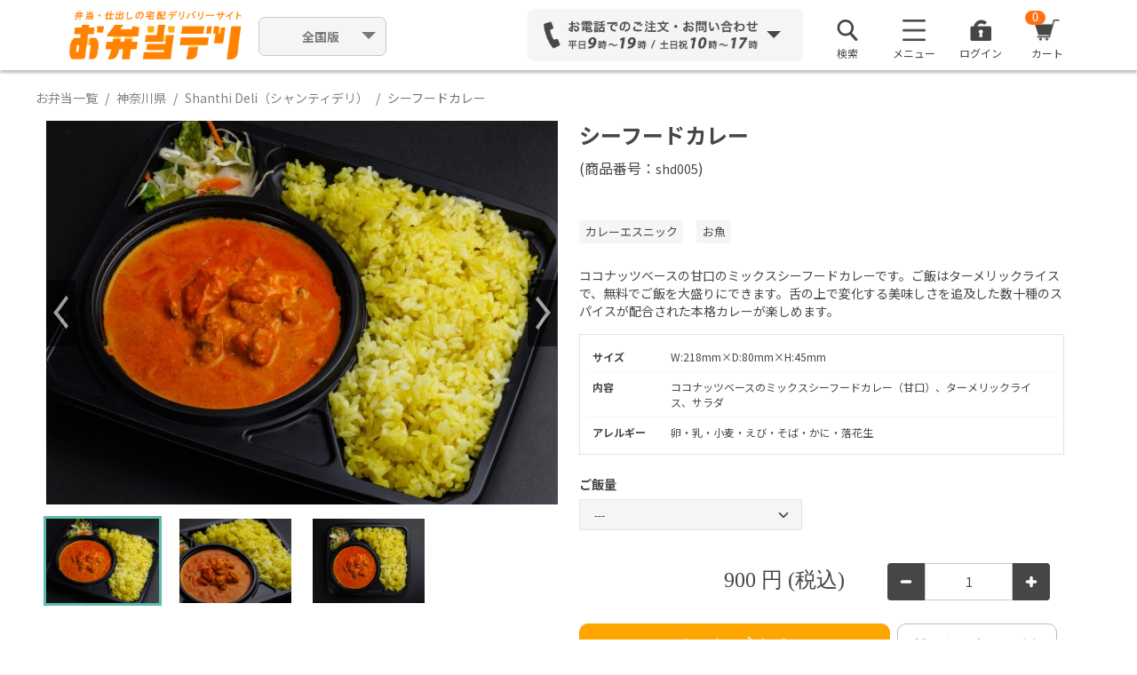

--- FILE ---
content_type: text/html; charset=UTF-8
request_url: https://obentodeli.jp/1605/menu/11471
body_size: 195541
content:
<!DOCTYPE html>
<html lang="ja">
		<head>
		<meta charset="UTF-8">

				  <title>Shanthi Deli（シャンティデリ）のシーフードカレー 900円｜【お弁当デリ】お弁当のデリバリー</title>
		
		
				<meta property="og:title" content="Shanthi Deli（シャンティデリ）のシーフードカレー 900円｜【お弁当デリ】お弁当のデリバリー" />
		<meta property="og:description" content="『Shanthi Deli（シャンティデリ）』の『シーフードカレー』の弁当情報をチェック！配達弁当・宅配・デリバリーを注文できます。ココナッツベースの甘口のミックスシーフードカレーです。ご飯はターメリックライスで、無料でご飯を大盛りにできます。舌の上で変化する美味しさを追及した数十種のスパイスが配合された本格カレーが楽しめます。" />
		<meta property="og:image" content="https://obentodeli.jp/user/1/6/8/1/1605/160511471_pic1.jpeg?20220209110440" />
		<meta property="og:url" content="https://obentodeli.jp/1605/menu/11471" />
		<meta name="keywords" content="シーフードカレー,Shanthi Deli（シャンティデリ）" />
		<meta name="description" content="『Shanthi Deli（シャンティデリ）』の『シーフードカレー』の弁当情報をチェック！配達弁当・宅配・デリバリーを注文できます。ココナッツベースの甘口のミックスシーフードカレーです。ご飯はターメリックライスで、無料でご飯を大盛りにできます。舌の上で変化する美味しさを追及した数十種のスパイスが配合された本格カレーが楽しめます。" />
		<link rel="alternate" media="only screen and (max-width: 765px)" href="https://obentodeli.jp/sp/1605/menu/11471" />
		<link href="https://obentodeli.jp/sp/1605/menu/11471" rel="canonical">
							
		
		<meta property="fb:admins" content="" />
		<meta property="fb:app_id" content="" />
		<meta property="og:site_name" content="お弁当デリ｜弁当配達・宅配・デリバリーの総合サイト" />
		<meta property="og:type" content="website"/>

		<!-- for social login -->
		<meta name="google-signin-client_id" content="695455724484-nm8j0sc9m65tbu2pdd9saa2141d47e9d.apps.googleusercontent.com">

		<!-- Google font -->
		<link rel="preconnect" href="https://fonts.googleapis.com">
		<link rel="preconnect" href="https://fonts.gstatic.com" crossorigin>
		<link href="https://fonts.googleapis.com/css2?family=Noto+Sans+JP:wght@400;500;700&display=swap" rel="stylesheet">

		<!-- stylesheet-->
		<link href="https://obentodeli.jp/plugins/Bootstrap-5.1.3/front/app.css?w202601201710" rel="stylesheet" />
		<link rel="stylesheet" href="/assets/deli/css/magnific/magnific-popup.css" />

		<link href="https://obentodeli.jp/wao_css/front/common.css?w202601201710" rel="stylesheet">
		<link href="https://obentodeli.jp/wao_css/front/header.css?w202601201710" rel="stylesheet">
		<link href="https://obentodeli.jp/wao_css/front/footer.css?w202601201710" rel="stylesheet">
		<link href="/wao_css/front/social_login.css?w202601201710" rel="stylesheet">
		<link href="https://cdnjs.cloudflare.com/ajax/libs/jqueryui/1.12.1/themes/base/jquery-ui.min.css" rel="stylesheet">
		<link href="/wao_css/front/alerts/alerts.css" rel="stylesheet">

				<link href="https://obentodeli.jp/wao_css/front/shohind.css?w202601201710" rel="stylesheet">
		<link href="https://obentodeli.jp/wao_css/front/obento_list.css?w202601201710" rel="stylesheet">
		<link href="https://obentodeli.jp/wao_css/front/msearch.css?w202601201710" rel="stylesheet">
		<link href="/wao_css/sp/rate_star.css?w202601201710" rel="stylesheet">
		<link href="https://obentodeli.jp/plugins/owl.carousel-2.0.0/assets/owl.carousel.css" rel="stylesheet">
	
		<!-- viewport -->
		<meta name="viewport" content="width=device-width,initial-scale=1">

		<!-- csrf -->
		<meta name="csrf-token" content="6BLde7RpHNaKOWV9gQrzdhV6CF8hVKsGFZXs7a0E">

		<!-- favicon -->
		<link rel="shortcut icon" href="/images/favicon.ico" />

		
					<!-- Facebook Pixel Code -->
			<script>
			 !function(f,b,e,v,n,t,s)
			 {if(f.fbq)return;n=f.fbq=function(){n.callMethod?
												 n.callMethod.apply(n,arguments):n.queue.push(arguments)};
				 if(!f._fbq)f._fbq=n;n.push=n;n.loaded=!0;n.version='2.0';
				 n.queue=[];t=b.createElement(e);t.async=!0;
				 t.src=v;s=b.getElementsByTagName(e)[0];
				 s.parentNode.insertBefore(t,s)}(window, document,'script',
												 'https://connect.facebook.net/en_US/fbevents.js');
			 fbq('init', '1004518333318772');
			 fbq('track', 'PageView');
			</script>
			<noscript><img height="1" width="1" style="display:none"
						   src="https://www.facebook.com/tr?id=1004518333318772&ev=PageView&noscript=1"
					  /></noscript>
			<!-- End Facebook Pixel Code -->

			<!-- Yahoo Tag Manager -->
			<script async src="https://s.yimg.jp/images/listing/tool/cv/ytag.js"></script>
			<script>
			 window.yjDataLayer = window.yjDataLayer || [];
			 function ytag() { yjDataLayer.push(arguments); }
			 ytag({"type":"ycl_cookie"});
			</script>

			<!-- Google Tag Manager -->
			<script>(function(w,d,s,l,i){w[l]=w[l]||[];w[l].push({'gtm.start':
																  new Date().getTime(),event:'gtm.js'});var f=d.getElementsByTagName(s)[0],
																											j=d.createElement(s),dl=l!='dataLayer'?'&l='+l:'';j.async=true;j.src=
																												'https://www.googletagmanager.com/gtm.js?id='+i+dl;f.parentNode.insertBefore(j,f);
			 })(window,document,'script','dataLayer','GTM-PCDXCNL');</script>
			<!-- End Google Tag Manager -->

			<!-- Google tag (gtag.js) -->
			<script async src="https://www.googletagmanager.com/gtag/js?id=G-YVE4VC5FZW"></script>
			<script>
			 window.dataLayer = window.dataLayer || [];
			 function gtag(){dataLayer.push(arguments);}
			 gtag('js', new Date());

			 gtag('config', 'G-YVE4VC5FZW');
			</script>

							
				<script>
				 (function(i,s,o,g,r,a,m){i['GoogleAnalyticsObject']=r;i[r]=i[r]||function(){
					 (i[r].q=i[r].q||[]).push(arguments)},i[r].l=1*new Date();a=s.createElement(o),
										  m=s.getElementsByTagName(o)[0];a.async=1;a.src=g;m.parentNode.insertBefore(a,m)
				 })(window,document,'script','//www.google-analytics.com/analytics.js','ga');

				 ga('create', 'UA-30331245-1', 'obentodeli.jp', {'allowLinker': true});
				 ga('require', 'linker');
				 ga('linker:autoLink', ['go.obentodeli.jp'] );
				 ga('send', 'pageview');
				</script>
			
			
		
		

		<!-- GoogleAnalytics Include -->
		
			
			<!-- Google Analysis START-->
			

							

				
			
			
			<!-- Google Analysis END -->

			
			</head>
	<body id="main_body">
		<div class="header_wrapper">
			<script>// XXX-WAO_new_bodyheader</script>

<!-- Google Tag Manager (noscript) -->
<noscript><iframe src="https://www.googletagmanager.com/ns.html?id=GTM-PCDXCNL"
				  height="0" width="0" style="display:none;visibility:hidden"></iframe></noscript>
<!-- End Google Tag Manager (noscript) -->
<!-- wrap  -->
<input type="hidden" id="header_sp_flg" name="header_sp_flg" value="0">
<input type="hidden" class="header_base_url" name="header_base_url" value="https://obentodeli.jp">
<input type="hidden" class="header_user_id" name="header_user_id" value="1769015928">
<input type="hidden" class="header_cart_id" name="header_cart_id" value="">
<input type="hidden" class="header_already_searched" name="header_already_searched" value="0">
	<input type="hidden" class="header_search_areano" name="header_search_areano" value="1">
<input type="hidden" class="header_areano" name="header_areano" value="1001">
<input type="hidden" class="header_area" name="header_area" value="東京都">
<input type="hidden" class="header_areaNarrow" name="header_areaNarrow" value="千代田区">

<input type="hidden" id="header_delivery_YY" value="">
<input type="hidden" id="header_delivery_MM" value="">
<input type="hidden" id="header_delivery_DD" value="">
<input type="hidden" id="header_delivery_hh" value="">
<input type="hidden" id="header_delivery_mm" value="">
<input type="hidden" id="tmp_delivery_YY" value="">
<input type="hidden" id="tmp_delivery_MM" value="">
<input type="hidden" id="tmp_delivery_DD" value="">
<input type="hidden" id="tmp_delivery_hh" value="">
<input type="hidden" id="tmp_delivery_mm" value="">
<input type="hidden" id="gmo_shop_id" value="9200002717314">

<div class="spinner"></div>
<div id="cartWrap" onclick="cart(1);"></div>
<div class="popWrap"></div><div id="addCartWrap"></div><div id="areaSelectWrap"></div><div id="dateSelectWrap"></div><div id="areaSearchWrap"></div>

	<!-- BEGIN header -->
	<div class="header">
		<!-- BEGIN header_menu -->
		<div class="container header_container">
			<div class="header_logo">
				          <a href="https://obentodeli.jp"><img src="https://obentodeli.jp/wao_img/parts/logo_02.png" width="1053" height="286" alt="お弁当デリ"></a>
        			</div>
			<!--
			<div class="select_outer_link">
				<div class="dropdown">
					<button class="btn pulldown dropdown-toggle" type="button" id="dropdownOuterLink" data-bs-toggle="dropdown" aria-expanded="false">
						お弁当デリ
					</button>
					<ul class="dropdown-menu outer-link-choice" aria-labelledby="dropdownOuterLink">
						<li><a class="dropdown-item" href="https://hakobu-catering.obentodeli.jp/">はこぶケータリング</a></li>
						<li><a class="dropdown-item" href="https://obentodeli.jp">お弁当デリ</a></li>
						<li><a class="dropdown-item" href="https://www.shashokudeli.com/">社食サービス</a></li>
					</ul>
				</div>
			</div>
			-->
			<div class="flex-col select_area">
				<!-- <p class="notation">対応エリア順次拡大中！</p> -->
				<div class="dropdown">
					<button class="btn pulldown dropdown-toggle" type="button" id="dropdownMenuButton1" data-bs-toggle="dropdown" aria-expanded="false">
						<span style="font-weight:bold;">
													全国版
												</span>
					</button>
					<ul class="dropdown-menu area-choice" aria-labelledby="dropdownMenuButton1">
						<li><a class="dropdown-item" href="https://obentodeli.jp">全国版</a></li>
						<li><a class="dropdown-item" href="https://obentodeli.jp/search/tokyo">関東版</a></li>
						<li><a class="dropdown-item" href="https://obentodeli.jp/search/osaka">関西版</a></li>
						<li><a class="dropdown-item" href="https://obentodeli.jp/search/aichi">愛知版</a></li>
						<li><a class="dropdown-item" href="https://obentodeli.jp/search/fukuoka">福岡版</a></li>
						<li><a class="dropdown-item" href="https://obentodeli.jp/search/hiroshima">広島版</a></li>
						<li><a class="dropdown-item" href="https://obentodeli.jp/search/miyagi">宮城版</a></li>
					</ul>
				</div>
			</div>
										<div class="header_contact dropdown">
										<div class="header_contact_phone_num" id="dropdownMenuContact" data-bs-toggle="dropdown" data-bs-auto-close="outside" aria-expanded="false">
						<img src="/wao_img/parts/form_03.png" width="1318" height="206" alt="お電話でのご注文・お問い合わせ">
					</div>
					<div class="header_contact_hover dropdown-menu" area-labelledby="dropdownMenuContact">
						<h3>お気軽にお電話ください</h3>
						<p>ご注文やご相談を専用コールセンターでお受けします</p>
						<dl>
							<dt>全国エリア専用</dt>
							<!-- <dd><img src="/wao_img/parts/tel_kansai_01.png" alt="050-5526-6027"></dd> -->
							<dd><img src="/wao_img/parts/tel_kantou_01.png" alt="03-5414-5087"></dd>
						</dl>
													<a id="query_from_form" href="https://obentodeli.tayori.com/q/faq-help/" class="fs-15 btn btn-outline-primary" target="_blank"><img class="me-2" src="/wao_img/parts/mail_02.png" width="18" height="14.61" alt="icon_mail">フォームからお問い合わせする</a>
												<a id="query_from_fax" href="https://obentodeli.jp/download/templates/FAX_PDF_240903.pdf" class="fs-14 btn btn-outline-primary" target="_blank"><img class="me-2" src="/wao_img/parts/fax_01.png" width="18" height="19.27" alt="icon_mail">FAX注文用紙をダウンロードする</a>
						<a id="close_btn" class="btn btn-cancel" onclick="$('.header #dropdownMenuContact').trigger('click')">閉じる</a>
					</div>
									</div>
						<!-- BEGIN header_menu -->
			<div class="header_menu">
				<ul class="list-unstyled">
										<li class="header_menu_list3">
						<div class="dropdown">
							<div id="dropdownSearch">
								<img src="/wao_img/parts/Search_01.png" width="96" height="96" alt="">
								<p>検索</p>
							</div>
						</div>
					</li>
										<li class="header_menu_list1">
						<div class="dropdown">
							<div id="dropdownMenuImg1" data-bs-toggle="dropdown" aria-expanded="false">
								<img src="/wao_img/parts/menu_01.png" width="53" height="49" alt="">
								<p>メニュー</p>
							</div>
														<ul class="dropdown-menu" aria-labelledby="dropdownMenuImg1">
																<li><a class="dropdown-item" href="https://obentodeli.jp/regist_email">新規会員登録（無料）</a></li>
																<li><a class="dropdown-item" href="https://www.ft.obentodeli.jp/userguide" target="_blank">ご利用ガイド</a></li>
								<li><a class="dropdown-item" href="https://obentodeli.tayori.com/q/faq-help/" target="_blank">よくあるご質問</a></li>
								<!--  
								<li><a class="dropdown-item" href="https://www.ft.obentodeli.jp/store-a" target="_blank">全ての店舗を見る</a></li>
								<li><a class="dropdown-item" href="https://www.ft.obentodeli.jp/" target="_blank">全ての特集を見る</a></li>
								-->
								<li><a class="dropdown-item" href="https://www.ft.obentodeli.jp/ranking" target="_blank">ランキングから探す</a></li>
							</ul>
													</div>
					</li>
					<li class="header_menu_list2">
						<img src="/wao_img/parts/special_01.png" width="48" height="48" alt="">
						<p>特集</p>
						<a href="shop-wishlist.html"></a>
					</li>

											<li class="header_menu_list3">
														<div class="dropdown">
								<div id="dropdownMenuImg2" data-bs-toggle="dropdown" aria-expanded="false">
									<a style="text-decoration: none;" class="" href="#" data-bs-toggle="modal" data-bs-target="#login-modal">
									<img src="/wao_img/parts/login_01.png" width="96" height="96" alt="">
									<p>ログイン</p>
									</a>
								</div>
							</div>							
													</li>

										<li class="header_menu_list4 open_cart">
						<img src="/wao_img/parts/cart_01.png" width="58" height="49" alt="">
						<p class="headerCartButtonNumber" id="headerCartButtonNumber">0</p>
						<p>カート</p>
					</li>
				</ul>
			</div><!-- END header_menu -->
		</div><!-- END header_container -->

				<div id="search_modal" style="display: none; position: relative;">
			<input type="hidden" id="page" value="1">
			<div class="msearch_modal">
				<div class="container p-0">
					<input type="hidden" id="tab_cannot_change" name="tab_cannot_change" value="1">
											<input type="hidden" class="login_flg" name="login_flg" value="">
										<input type="hidden" id="search_category" value="">
					<!-- BEGIN 検索欄 -->
					<div id="msearch_box" class="msearch_box">
						<!-- BEGIN 簡易(配達エリア・配達日時)検索欄 -->
						<div class="msearch_simple_search_box">
							<form class="" action="#" method="get">
								<input id="pref-name-hidden" type="hidden">
								<input id="area-name-hidden" type="hidden">
								<input id="areano-hidden" type="hidden" value="">
								<input id="delivery-YY-hidden" type="hidden" value="">
								<input id="delivery-mm-hidden" type="hidden" value="">
								<input id="delivery-dd-hidden" type="hidden" value="">
								<input id="delivery-HH-hidden" type="hidden" value="">
								<input id="delivery-ii-hidden" type="hidden" value="">

								<div id="delivery_box" class="row m-0 align-items-center justify-content-between flex-wrap gx-3 gy-2">
									<div class="col delivery-button-wrapper">
										<button type="button" class="btn" data-bs-toggle="modal" data-bs-target="#changePrefModal">
											<img src="/wao_img/sp/map-pin.svg" width="13" height="18">
											<div class="delivery_text">
												<span class="btn-text ms-2">配達場所</span>
												<span id="destination" class="fw-bold ms-2"></span>
											</div>
										</button>
									</div>
									<div class="col delivery-button-wrapper">
										<button type="button" class="btn" data-bs-toggle="modal" data-bs-target="#changeDelivDtimeModal">
											<img class="col-auto me-2" src="/wao_img/sp/calendar.svg" width="15" height="15">
											<div class="delivery_text">
												<span class="btn-text ms-2">配達日時</span>
												<div class="d-flex align-items-center ms-2">
													<div id="delivery_date_YY" class="fw-bold col-auto arial"></div>年
													<div id="delivery_date_mm" class="fw-bold col-auto arial"></div>月
													<div id="delivery_date_dd" class="fw-bold col-auto arial"></div>日<span style="margin-left: 5px;"> </span>(<span id="delivery_date_wday"></span>)<div id="delivery_date_HH" class="fw-bold col-auto arial" style="margin-left: 5px;"></div>:<div id="delivery_date_ii" class="fw-bold col-auto arial"></div>
												</div>
											</div>
										</button>
									</div>
									<div class="col search-button-wrapper">
										<div id="delivery_search_type">
											<label>
												<input type="radio" id ="search_type_bento" class="form-check-input me-2 my-0" name="search_type" value="bento" checked>
												<div class="fs-14 col-auto lh-1">商品</div>
											</label>
											<label>
												<input type="radio" id ="search_type_tenant" class="form-check-input me-2 my-0" name="search_type" value="tenant">
												<div class="fs-14 col-auto lh-1">店舗</div>
											</label>
										</div>
									</div>
									<div class="col search-select-price-wrapper">
										<div class="d-flex" id="delivery_price">
											<label class="col-form-label price-label" for="detailSearchBentoPriceLower">￥予算</label>
																							<select class="detailSelectBoxItem form-select" id="detailSearchBentoPriceLower">
												<option value="0"  selected >下限なし</option>
																									<option value="200" >200円</option>
																									<option value="300" >300円</option>
																									<option value="400" >400円</option>
																									<option value="500" >500円</option>
																									<option value="600" >600円</option>
																									<option value="700" >700円</option>
																									<option value="800" >800円</option>
																									<option value="900" >900円</option>
																									<option value="1000" >1,000円</option>
																									<option value="1080" >1,080円</option>
																									<option value="1100" >1,100円</option>
																									<option value="1200" >1,200円</option>
																									<option value="1300" >1,300円</option>
																									<option value="1400" >1,400円</option>
																									<option value="1500" >1,500円</option>
																									<option value="1600" >1,600円</option>
																									<option value="1620" >1,620円</option>
																									<option value="1700" >1,700円</option>
																									<option value="1800" >1,800円</option>
																									<option value="1900" >1,900円</option>
																									<option value="2000" >2,000円</option>
																									<option value="2160" >2,160円</option>
																									<option value="2500" >2,500円</option>
																									<option value="3000" >3,000円</option>
																									<option value="4000" >4,000円</option>
																									<option value="5000" >5,000円</option>
																							</select>
											<div class="col-auto px-2 col-form-label">〜</div>
											<select class="detailSelectBoxItem form-select" id="detailSearchBentoPriceUpper">
												<option value="99999" >上限なし</option>
																									<option value="200" >200円</option>
																									<option value="300" >300円</option>
																									<option value="400" >400円</option>
																									<option value="500" >500円</option>
																									<option value="600" >600円</option>
																									<option value="700" >700円</option>
																									<option value="800" >800円</option>
																									<option value="900" >900円</option>
																									<option value="1000" >1,000円</option>
																									<option value="1080" >1,080円</option>
																									<option value="1100" >1,100円</option>
																									<option value="1200" >1,200円</option>
																									<option value="1300" >1,300円</option>
																									<option value="1400" >1,400円</option>
																									<option value="1500" >1,500円</option>
																									<option value="1600" >1,600円</option>
																									<option value="1620" >1,620円</option>
																									<option value="1700" >1,700円</option>
																									<option value="1800" >1,800円</option>
																									<option value="1900" >1,900円</option>
																									<option value="2000" >2,000円</option>
																									<option value="2160" >2,160円</option>
																									<option value="2500" >2,500円</option>
																									<option value="3000" >3,000円</option>
																									<option value="4000" >4,000円</option>
																									<option value="5000" >5,000円</option>
																							</select>
										</div>
									</div>
									<div class="msearch_hide_banner_btn">
										<button id="modal_search_btn" type="button" name="button">検索</button>
									</div>

									<div class="msearch_go2detail_btn">
										<button id="msearch_go2detail_btn" type="button" name="button">
											＋絞り込み
										</button>
									</div>

									<!-- start detail search area -->
									<div id="msearch_detail_area" class="pt-0 h-0">
										<div id="msearch_bento_detail_area" class="row g-2 g-md-3">
											<div class="col-md-6 d-flex flex-wrap">
												<label id="label_number" class="col-form-label" for="detailSearchBentoNumber">
													個数
												</label>
												<select class="detailSelectBoxItem form-select form-select-lg" id="detailSearchBentoNumber">
																											<option value='' selected>個数</option>
													@elsif
																												<option value='1' >1個</option>
																												<option value='2' >2個</option>
																												<option value='3' >3個</option>
																												<option value='4' >4個</option>
																												<option value='5' >5個</option>
																												<option value='6' >6個</option>
																												<option value='7' >7個</option>
																												<option value='8' >8個</option>
																												<option value='9' >9個</option>
																												<option value='10' >10個</option>
																												<option value='11' >11個</option>
																												<option value='12' >12個</option>
																												<option value='13' >13個</option>
																												<option value='14' >14個</option>
																												<option value='15' >15個</option>
																												<option value='16' >16個</option>
																												<option value='17' >17個</option>
																												<option value='18' >18個</option>
																												<option value='19' >19個</option>
																												<option value='20' >20個</option>
																												<option value='21' >21個</option>
																												<option value='22' >22個</option>
																												<option value='23' >23個</option>
																												<option value='24' >24個</option>
																												<option value='25' >25個</option>
																												<option value='26' >26個</option>
																												<option value='27' >27個</option>
																												<option value='28' >28個</option>
																												<option value='29' >29個</option>
																												<option value='30' >30個</option>
																												<option value='31' >31個</option>
																												<option value='32' >32個</option>
																												<option value='33' >33個</option>
																												<option value='34' >34個</option>
																												<option value='35' >35個</option>
																												<option value='36' >36個</option>
																												<option value='37' >37個</option>
																												<option value='38' >38個</option>
																												<option value='39' >39個</option>
																												<option value='40' >40個</option>
																												<option value='41' >41個</option>
																												<option value='42' >42個</option>
																												<option value='43' >43個</option>
																												<option value='44' >44個</option>
																												<option value='45' >45個</option>
																												<option value='46' >46個</option>
																												<option value='47' >47個</option>
																												<option value='48' >48個</option>
																												<option value='49' >49個</option>
																												<option value='50' >50個</option>
																												<option value='51' >51個</option>
																												<option value='52' >52個</option>
																												<option value='53' >53個</option>
																												<option value='54' >54個</option>
																												<option value='55' >55個</option>
																												<option value='56' >56個</option>
																												<option value='57' >57個</option>
																												<option value='58' >58個</option>
																												<option value='59' >59個</option>
																												<option value='60' >60個</option>
																												<option value='61' >61個</option>
																												<option value='62' >62個</option>
																												<option value='63' >63個</option>
																												<option value='64' >64個</option>
																												<option value='65' >65個</option>
																												<option value='66' >66個</option>
																												<option value='67' >67個</option>
																												<option value='68' >68個</option>
																												<option value='69' >69個</option>
																												<option value='70' >70個</option>
																												<option value='71' >71個</option>
																												<option value='72' >72個</option>
																												<option value='73' >73個</option>
																												<option value='74' >74個</option>
																												<option value='75' >75個</option>
																												<option value='76' >76個</option>
																												<option value='77' >77個</option>
																												<option value='78' >78個</option>
																												<option value='79' >79個</option>
																												<option value='80' >80個</option>
																												<option value='81' >81個</option>
																												<option value='82' >82個</option>
																												<option value='83' >83個</option>
																												<option value='84' >84個</option>
																												<option value='85' >85個</option>
																												<option value='86' >86個</option>
																												<option value='87' >87個</option>
																												<option value='88' >88個</option>
																												<option value='89' >89個</option>
																												<option value='90' >90個</option>
																												<option value='91' >91個</option>
																												<option value='92' >92個</option>
																												<option value='93' >93個</option>
																												<option value='94' >94個</option>
																												<option value='95' >95個</option>
																												<option value='96' >96個</option>
																												<option value='97' >97個</option>
																												<option value='98' >98個</option>
																												<option value='99' >99個</option>
																												<option value='100' >100個</option>
																																							</select>
												<div class="form-check form-check-inline col-form-label ms-3 mb-0">
													<label class="form-check-label " >
														<input class="form-check-input" id="detailSearchBentoDeliverPrice" type="checkbox" name="" value="1">
														配達料無料のみ
													</label>
												</div>
											</div>
											<div class="col-6 d-flex flex-wrap">
												<label class="col-form-label">
													口コミ評価
												</label>
												<div class="msearch_point_list col">
													<span class="nowrap">
														<div class="form-check form-check-inline">
															<label class="form-check-label " >
																<input class="form-check-input input input_main" type="checkbox" name="point_rate" value="3.5">3.5点以上
															</label>
														</div>
														<div class="form-check form-check-inline">
															<label class="form-check-label " >
																<input class="form-check-input input input_main" type="checkbox" name="point_rate" value="4">4点以上
															</label>
														</div>
														<div class="form-check form-check-inline">
															<label class="form-check-label " >
																<input class="form-check-input input input_main" type="checkbox" name="point_rate" value="4.5">4.5点以上
															</label>
														</div>
													</span>
												</div>
											</div>
											<div class="col-12 d-flex flex-wrap">
												<label class="col-form-label" for="search_field">
													キーワード
												</label>
												<div class="col col-md-6">
													<input class="search_field form-control" id="search_field" type="text" name="" value="" placeholder="商品名・店舗名など">
												</div>
											</div>
											<div class="col-12 d-flex flex-wrap">
												<label class="col-form-label">
													ジャンルから探す
												</label>
												<div class="msearch_tag_popular_list col">
													<span class="nowrap">
														<div class="form-check form-check-inline">
															<label class="form-check-label " >
																<input class="form-check-input input input_genre" type="checkbox" name="" value="1">
																和食
															</label>
														</div>
														<div class="form-check form-check-inline">
															<label class="form-check-label " >
																<input class="form-check-input input input_genre" type="checkbox" name="" value="2">
																洋食
															</label>
														</div>
														<div class="form-check form-check-inline">
															<label class="form-check-label " >
																<input class="form-check-input input input_genre" type="checkbox" name="" value="3">
																中華
															</label>
														</div>
													</span>
													<span class="nowrap">
														<div class="form-check form-check-inline">
															<label class="form-check-label " >
																<input class="form-check-input input input_genre" type="checkbox" name="" value="4">
																エスニック（カレー/韓国料理など）
															</label>
														</div>
														<div class="form-check form-check-inline">
															<label class="form-check-label " >
																<input class="form-check-input input input_genre" type="checkbox" name="" value="10">
																軽食（サンドウィッチ/おにぎりなど）
															</label>
														</div>
													</span>
												</div>
											</div>
											<div class="col-12 d-flex flex-wrap mt-1">
												<label class="col-form-label">
													おかずから探す
												</label>
												<div class="msearch_tag_popular_list col">
													<span class="nowrap">
														<div class="form-check form-check-inline">
															<label class="form-check-label " >
																<input class="form-check-input input input_main" type="checkbox" name="" value="7">お肉
															</label>
														</div>
														<div class="form-check form-check-inline">
															<label class="form-check-label " >
																<input class="form-check-input input input_main" type="checkbox" name="" value="6">お魚
															</label>
														</div>
														<div class="form-check form-check-inline">
															<label class="form-check-label " >
																<input class="form-check-input input input_main" type="checkbox" name="" value="9">とんかつ・天ぷら
															</label>
														</div>
													</span>
													<span class="nowrap">
														<div class="form-check form-check-inline">
															<label class="form-check-label " >
																<input class="form-check-input input input_main" type="checkbox" name="" value="8">うなぎ
															</label>
														</div>
														<div class="form-check form-check-inline">
															<label class="form-check-label " >
																<input class="form-check-input input input_main" type="checkbox" name="" value="11">寿司
															</label>
														</div>
													</span>
												</div>
											</div>
											<div class="col-12 d-flex flex-wrap mt-1">
												<label class="col-form-label">
													その他から探す
												</label>
												<div class="msearch_tag_popular_list col">
													<div class="form-check form-check-inline">
														<label class="form-check-label " >
															<input class="form-check-input input input_other" type="checkbox" name="" value="19">オリジナル
														</label>
													</div>
													<div class="form-check form-check-inline">
														<label class="form-check-label " >
															<input class="form-check-input input input_other" type="checkbox" name="" value="21">ベジタリアン
														</label>
													</div>
													<div class="form-check form-check-inline">
														<label class="form-check-label " >
															<input class="form-check-input input input_other" type="checkbox" name="" value="22">大量お届け
														</label>
													</div>
												</div>
											</div>
										</div>

										<div id="msearch_tenant_detail_area" class="d-none row g-2 g-sm-3">
											<div class="col-12 d-flex flex-wrap">
												<label class="col-form-label" for="search_field">
													キーワード
												</label>
												<div class="col col-md-6">
													<input id="search_field-shop" class="form-control" type="text" name="" value="" placeholder="商品名・店舗名など">
												</div>
											</div>
											<div class="col-12 d-flex flex-wrap">
												<label class="col-form-label">
													口コミ評価
												</label>
												<div class="msearch_point_list col">
													<span class="nowrap">
														<div class="form-check form-check-inline">
															<label class="form-check-label " >
																<input class="form-check-input input input_main" type="checkbox" name="point_rate" value="3.5">3.5点以上
															</label>
														</div>
														<div class="form-check form-check-inline">
															<label class="form-check-label " >
																<input class="form-check-input input input_main" type="checkbox" name="point_rate" value="4">4点以上
															</label>
														</div>
														<div class="form-check form-check-inline">
															<label class="form-check-label " >
																<input class="form-check-input input input_main" type="checkbox" name="point_rate" value="4.5">4.5点以上
															</label>
														</div>
													</span>
												</div>
											</div>
											<div class="col-12 d-flex flex-wrap mt-1">
												<label class="col-form-label">
													ジャンルで探す
												</label>
												<div class="msearch_tag_popular_list col">
													<span class="nowrap">
														<div class="form-check form-check-inline">
															<label class="form-check-label " >
																<input class="form-check-input input-shop input-shop_main" type="checkbox" name="" value="4">和食
															</label>
														</div>
														<div class="form-check form-check-inline">
															<label class="form-check-label " >
																<input class="form-check-input input-shop input-shop_main" type="checkbox" name="" value="5">洋食
															</label>
														</div>
														<div class="form-check form-check-inline">
															<label class="form-check-label " >
																<input class="form-check-input input-shop input-shop_main" type="checkbox" name="" value="6">中華
															</label>
														</div>
													</span>
													<span class="nowrap">
														<div class="form-check form-check-inline">
															<label class="form-check-label " >
																<input class="form-check-input input-shop input-shop_main" type="checkbox" name="" value="7">お肉
															</label>
														</div>
														<div class="form-check form-check-inline">
															<label class="form-check-label " >
																<input class="form-check-input input-shop input-shop_main" type="checkbox" name="" value="8">お魚
															</label>
														</div>
													</span>
													<div class="form-check form-check-inline">
														<label class="form-check-label " >
															<input class="form-check-input input-shop input-shop_main" type="checkbox" name="" value="9">エスニック（カレー/韓国料理など）
														</label>
													</div>
													<div class="form-check form-check-inline">
														<label class="form-check-label " >
															<input class="form-check-input input-shop input-shop_main" type="checkbox" name="" value="10">軽食（サンドウィッチ/おにぎりなど）
														</label>
													</div>
												</div>
											</div>
											<div class="col-12 d-flex flex-wrap mt-1">
												<label class="col-form-label">
													その他情報で探す
												</label>
												<div class="msearch_tag_popular_list col">
													<div class="form-check form-check-inline">
														<label class="form-check-label " >
															<input class="form-check-input input-shop input-shop_other" type="checkbox" name="" value="17">大盛りご飯可
														</label>
													</div>
													<div class="form-check form-check-inline">
														<label class="form-check-label " >
															<input class="form-check-input input-shop input-shop_other" type="checkbox" name="" value="18">ベジタリアン
														</label>
													</div>
													<div class="form-check form-check-inline">
														<label class="form-check-label " >
															<input class="form-check-input input-shop input-shop_other" type="checkbox" name="" value="19">大量注文可
														</label>
													</div>
													<div class="form-check form-check-inline">
														<label class="form-check-label " >
															<input class="form-check-input input-shop input-shop_other" type="checkbox" name="" value="20">早朝対応可
														</label>
													</div>
												</div>
											</div>

										</div>
									</div>
									<!-- end detail search area -->
								</div>
							</form>
						</div>
						<!-- END 簡易(配達エリア・配達日時)検索欄 -->
					</div>
				</div>
		</div>
			</div><!-- END header -->

	<!-- Login modal -->
	<div class="modal" id="login-modal" tabindex="-1" aria-labelledby="loginModalLabel" aria-hidden="true">
		<div class="modal-dialog modal-dialog-centered">
			<div class="modal-content">
				<button type="button" class="btn-modal-close" data-bs-dismiss="modal" aria-label="Close">×</button>
				<div class="modal-body">
					<div class="px-4">
						<h2 class="text-center">ログイン</h2>
								<form id="login-form" method="POST" action="https://obentodeli.jp/login">
									<input type="hidden" name="_token" value="6BLde7RpHNaKOWV9gQrzdhV6CF8hVKsGFZXs7a0E">									<input id="error-login" type="hidden" value="">
																		<!-- Email Address -->
									<div class="mt-1 mt-sm-3">
										<label id="lSelIdTitle" class="form-label" for="login_id">ユーザーID（メールアドレス）</label>
										<input id="login_id" class="form-control" type="email" name="login_id" value="" placeholder="ユーザーID（メールアドレス）" required autofocus />
									</div>

									<!-- Password -->
									<div class="mt-1 mt-sm-3">
										<label id="lSelPassTitle" class="form-label" for="password">パスワード</label>
										<input id="password" class="form-control"
											   type="password"
											   name="password"
											   required autocomplete="current-password"
											   placeholder="パスワード（半角英数6文字以上）"/>
									</div>

									<div class="mt-1 lh-1">
										<a class="reminder" href="#" data-bs-target="#password-reset-modal" data-bs-toggle="modal" data-bs-dismiss="#login-modal" role="button">▶パスワードをお忘れまたはパスワードの登録がまだの方はこちら</a>
									</div>

									<!-- Remember Me -->
									<div class="remember-wrapper form-check mt-2">
										<label for="remember_me" class="form-check-label">
											<input id="remember_me" type="checkbox" class="form-check-input" name="remember">
											<span>ログイン情報を保持する</span>
										</label>
									</div>

									<input type="submit" class="btn btn-primary mb-2 mt-3 w-100" value="ログイン">

								</form>
								<div class="d-flex justify-content-center align-items-center my-2">
									<div class="w-100"><hr></div>
									<div class="fs-14 col-auto px-4">または</div>
									<div class="w-100"><hr></div>
								</div>
								<div class="text-center mb-3 mx-auto w-100">
																		<div>
										<a href="/auth/google/redirect/login" class="btn btn-google w-100">Google でサインイン</a>
									</div>
									<div>
										<a href='/auth/microsoft/redirect/login' class="btn btn-microsoft w-100">Microsoft でサインイン</a>
									</div>
									<div>
										<a href='/auth/apple/redirect/login' class="btn btn-apple w-100">Apple でサインイン</a>
									</div>
								</div>

					</div>
				</div>
			</div>
		</div>
	</div>
	<!-- Password reset modal -->
	<div class="modal" id="password-reset-modal" aria-hidden="true" aria-labelledby="password-reset-modal" tabindex="-1">
		<div class="modal-dialog modal-dialog-centered">
			<div class="modal-content">
				<button type="button" class="btn-modal-close" data-bs-dismiss="modal" aria-label="Close">×</button>
				<div class="modal-body d-flex">
					<div class="password-modal-body">
						<h2 class="text-center m-1">ご登録もしくはご注文時に設定したアドレスへパスワード設定メールを送信します</h2>
						<input id="error-password-reset" type="hidden" value="">
												<input id="status-password-reset" type="hidden" value="">
						
						<!-- Email Address -->
						<div class="mt-1 mt-sm-3">
							<label id="lSelIdTitle" class="form-label" for="email_password_reset">メールアドレス</label>
							<input id="aPIdContent" class="form-control" type="email" name="login_id" value="" required autofocus />
						</div>

						<div class="justify-content-between mt-4 flex-row">
							<button type="button" class="btn btn-primary col-5" data-bs-target="#login-modal" data-bs-toggle="modal" data-bs-dismiss="password-reset-modal">キャンセル</button>
							<input id="addressDecide" type="submit" class="btn btn-primary col-5 align-right" value="送信">
							<div class="g-signin2" data-onsuccess="onSignIn"></div>
						</div>
					</div>
				</div>
			</div>
		</div>
	</div>

<!-- WAO original -->
<script type="text/javascript" src="/j/new/verticalScrollbar.js"></script>

<!-- WAO original -->
		</div>
				<div class="loading_wrapper" style="display:none; text-align:center;">
					Now Loading...<br/>
			<img src="/wao_img/images/loading.gif" />
		</div>
				<div class="content_wrapper">
							<!-- set flags for API -->
					<span id="lb_on_sale"></span>
							<span id="ds_on_biz"></span>
		
		<div class="shohind">
			<div class="container">
				<script id="comment-tmp" type="text/x-jsrender">
					<div class="comment appended">
						<div class="border px-3 pt-4 pb-2 mb-2">
							<a class="fs-18 text-body text-decoration-none" href="/sp/{{:ds_id}}/menu/{{:lb_id}}">{{:lb_name}}</a>
							<div class="mt-2 mb-1"><span class="fs-21">{{:lb_price_with_tax}}</span><span>円（税込）</span></div>
							<div class="d-flex align-items-center">
								<span class="star5_rating fs-20" data-rate="{{:point}}"></span>
								<span class="fw-bold fs-2 ms-2 text-black">{{:point}}.0</span>
								<span class="mt-1 mb-2 ms-3">
									<img class="me-1" src="/wao_img/parts/mypage_01.png" width=20 height=20 loading="lazy">
									{{if show_company_cp}}
									{{:company_name}}
									{{else}}
									お弁当デリカスタマー
									{{/if}}
								</span>
							</div>
							<div class="bg-grey text-black px-3 py-2 fs-14 mb-2 d-flex justify-content-between">
								<div>
									参加者の年齢：<span class="fw-bold">
									{{if age == 0}} 20代未満 {{/if}}
									{{if age == 1}} 20代～30代 {{/if}}
									{{if age == 2}} 30代～40代 {{/if}}
									{{if age == 3}} 40代～50代 {{/if}}
									{{if age == 4}} 50代～60代 {{/if}}
									{{if age == 5}} 60代以上 {{/if}}
									</span>
								</div>
								<div>
									{{:deliverly_addr_name}}<span class="ms-3">{{:date}}</span>
								</div>
							</div>
							<div class="fs-18 text-elipsis-2line mb-2 pt-1">{{:title}}</div>
							<div class="fs-14 mb-2 comment-body">{{>body}}</div>
							<button class="btn w-100 text-center py-2 fs-17 text-info comment-more"><img src="/wao_img/sp/plus-circle-info.svg" class="mb-1 me-1" width=18 height=18 loading="lazy">すべてのコメントを見る</button>
						</div>
					</div>
				</script>

				<!-- BEGIN 店舗詳細 シェア -->
				<div class="top_area">
					<nav style="--bs-breadcrumb-divider: '/';" aria-label="breadcrumb">
						<ol class="breadcrumb">
							<li class="breadcrumb-item"><a class="text-decoration-none" href="https://obentodeli.jp">お弁当一覧</a></li>
														<li class="breadcrumb-item"><a class="text-decoration-none" href="https://obentodeli.jp/sp/search/kanagawa">神奈川県</a></li>
														
							<li class="breadcrumb-item"><a class="text-decoration-none" href="https://obentodeli.jp/1605">Shanthi Deli（シャンティデリ）</a></li>
							<li class="breadcrumb-item active" area-current="page">シーフードカレー</li>

						</ol>
					</nav>
				</div>
				<!-- END   店舗詳細 シェア -->

				<!-- BEGIN CONTENT -->

				<!-- BEGIN SHOHIN DETAIL -->
				<div class="shohin_detail">
					<div class="margin-bottom-20 row">
						<div class="col-lg-5 col-md-4 col-sm-12 shohind_slider_box">
							<ul id="shohind_slider">
																	<li class="product-main-image">
										<img class="w-100 h-auto" src="/user/1/6/8/1/1605/160511471_pic1.jpeg?20220209110440" alt="シーフードカレー" data-hash="hash1" width="600" height="450">
									</li>
																									<li class="product-main-image">
										<img class="w-100 h-auto" src="/user/1/6/8/1/1605/160511471_pic2.jpeg?20220209110440" alt="シーフードカレー" data-hash="hash2" width="600" height="450" style="display:none">
									</li>
																									<li class="product-main-image">
										<img class="w-100 h-auto" src="/user/1/6/8/1/1605/160511471_pic3.jpeg?20220209110440" alt="シーフードカレー" data-hash="hash3" width="600" height="450" style="display:none">
									</li>
															</ul>
							<div class="product-other-images">
																	<a href="#hash1" rel="photos-lib" id="lb_pic1">
										<img alt="シーフードカレー" class="cart_img selected" src="/user/1/6/8/1/1605/160511471_pic1.jpeg?20220209110440" width="600" height="450" loading="lazy">
									</a>
																									<a href="#hash2" rel="photos-lib" id="lb_pic2">
										<img alt="シーフードカレー" class="cart_img" src="/user/1/6/8/1/1605/160511471_pic2.jpeg?20220209110440" width="600" height="450" loading="lazy">
									</a>
																									<a href="#hash3" rel="photos-lib" id="lb_pic3">
										<img alt="シーフードカレー" class="cart_img" src="/user/1/6/8/1/1605/160511471_pic3.jpeg?20220209110440" width="600" height="450" loading="lazy">
									</a>
															</div>
						</div>
						<div class="col-lg-7 col-md-8 col-sm-12 shohind_info_box">
							<h1 class="shohind_h1">シーフードカレー</h1>
							<p>(商品番号：<span class="shohind_waocode">shd005</span>)</p>
							<div class="item_comment_points" style="display: flex; justify-content: space-between; height: 2em;">
															</div>
															<ul class="flex-row">
																			<p class="shohind_tag">カレーエスニック</p>
																			<p class="shohind_tag">お魚</p>
																	</ul>
														<p class="shohind_desc_summary">ココナッツベースの甘口のミックスシーフードカレーです。ご飯はターメリックライスで、無料でご飯を大盛りにできます。舌の上で変化する美味しさを追及した数十種のスパイスが配合された本格カレーが楽しめます。</p>
							<dl class="shohind_description row">
								<dt class="col-lg-2 col-md-4">サイズ</dt>
								<dd class="col-lg-9 col-md-8 mb-0">W:218mm×D:80mm×H:45mm</dd>
								<dt class="col-lg-2 col-md-4">内容</dt>
								<dd class="col-lg-9 col-md-8 mb-0">ココナッツベースのミックスシーフードカレー（甘口）、ターメリックライス、サラダ</dd>
								<dt class="col-lg-2 col-md-4">アレルギー</dt>
								<dd class="col-lg-9 col-md-8 mb-0">卵・乳・小麦・えび・そば・かに・落花生</dd>
							</dl>
																								<div class="margin-bottom-20 row shohind_cart_box">
										<div class="col-lg-8 col-md-7 col-sm-7 options-count-price-button">

																							<div class="shohind_options">
																											<div class="shohind_option_group ">
															<label for="colFormLabel" class="col-12 col-form-label fs-14 fw-bold">ご飯量</label>
															<div class="">
																<select class="form-select form-select-lg" name="option[]">
																	<option value data-price="0">---</option>
																																			<option value="2687" data-price="0">ご飯大盛り
																																							(0円)
																			</option>
																																	</select>
															</div>
														</div>
																									</div>
																						<!--
												 												 <div class="shohind_options">
												 												 <div>
												 <input type="checkbox" class="option" name="option" id="2687" value="0" data="0"  loading="lazy"/>
												 <label for="2687">ご飯大盛り(<span class="price">0円</span>)</label>
												 </div>
												 												 </div>
												 											-->
											<div class="shohind_cart">
												<div class="count-btn_and_price">
													<span>
														<span class="itemTopPriceNumber">900</span>
														<span class="itemTopTax"> 円 (税込)</span>
													</span>
													<div class="input-num-group">
														<span class="input-group-btn">
															<button type="button" class="btn btn-default btn-number rounded-0 rounded-start" data-type="minus" data-field="quant[1]" id="input-group-prepend">
																<img src="https://obentodeli.jp/wao_img/parts/minus.svg" loading="lazy">
															</button>
														</span>
														<input type="text" name="quant[1]" class="form-control input-number rounded-0" value="1" min="1" max="999">
														<span class="input-group-btn">
															<button type="button" class="btn btn-default btn-number rounded-0 rounded-end" data-type="plus" data-field="quant[1]" id="input-group-append">
																<img src="https://obentodeli.jp/wao_img/parts/plus.svg" loading="lazy">
															</button>
														</span>
													</div>
												</div>
												<div class="shohind_cart-buttons">
																											<p class="shohind_btn fav_button" disabled="disabled" value="11471">お気に入りに追加</p>
																										<p class="shohind_btn insert_cart">カートに入れる</p>
												</div>
											</div>
										</div>
										<div class="col-lg-4 col-md-5 col-sm-5 calendar_box">
											<div class="tenantCalendar">
												<h3 class="title">
													営業日カレンダー
												</h3>

												<div class="tenantCalendarBox content">
													<div class="tenantCalendarBack"><p>＜前へ</p></div>
													<div class="tenantCalendarNext"><p>次へ＞</p></div>

																																																									<div class="tenantCalendarMonthBox">
																															<div class="tenantCalendarMonthNumber">
																	<span class="calenderYear">2026年</span>
																	<span class="calenderMonth">01月</span>
																</div>
																<div class="calenderWeekday">
																	<div class="calenderWeekdayText calenderSunday">日</div>
																	<div class="calenderWeekdayText">月</div>
																	<div class="calenderWeekdayText">火</div>
																	<div class="calenderWeekdayText">水</div>
																	<div class="calenderWeekdayText">木</div>
																	<div class="calenderWeekdayText">金</div>
																	<div class="calenderWeekdayText calenderSaturday">土</div>
																</div>
																																	<div class="calenderDay">
																		<div class="calenderDayNumberBox">
																																																												<!-- 月初の場合、曜日によって空白の日付を生成 -->
																																											<div class="calenderDayNumber"> </div>
																																											<div class="calenderDayNumber"> </div>
																																											<div class="calenderDayNumber"> </div>
																																											<div class="calenderDayNumber"> </div>
																																									
																				<div class="calenderDayNumber
																					 calendarCloseDay 																																																															 calenderSunday 																					">1</div>

																																																											
																				<div class="calenderDayNumber
																					 calendarCloseDay 																																																																																				">2</div>

																																																											
																				<div class="calenderDayNumber
																					 calendarCloseDay 																																										 calenderSaturday 																																										">3</div>

																																									<!-- 月末日の場合、曜日によって空白の日付を生成 -->
																																																																														</div>
																		<div class="calenderDayHolidayBox">
																																																												<!-- 月初の場合、曜日によって空白の日付を生成 -->
																																											<div class="calenderDayHoliday"> </div>
																																											<div class="calenderDayHoliday"> </div>
																																											<div class="calenderDayHoliday"> </div>
																																											<div class="calenderDayHoliday"> </div>
																																									
																				<div class="calenderDayHoliday
																					 calendarCloseDay 																																																															 calenderSunday 																					">
																																											 × 																																									</div>

																																																											
																				<div class="calenderDayHoliday
																					 calendarCloseDay 																																																																																				">
																																											 × 																																									</div>

																																																											
																				<div class="calenderDayHoliday
																					 calendarCloseDay 																																										 calenderSaturday 																																										">
																																											 × 																																									</div>

																																									<!-- 月末日の場合、曜日によって空白の日付を生成 -->
																																																																														</div>
																	</div>
																																	<div class="calenderDay">
																		<div class="calenderDayNumberBox">
																																																												<!-- 月初の場合、曜日によって空白の日付を生成 -->
																																									
																				<div class="calenderDayNumber
																					 calendarCloseDay 																																																															 calenderSunday 																					">4</div>

																																																											
																				<div class="calenderDayNumber
																					 calendarCloseDay 																																																																																				">5</div>

																																																											
																				<div class="calenderDayNumber
																					 calendarCloseDay 																																																																																				">6</div>

																																																											
																				<div class="calenderDayNumber
																					 calendarCloseDay 																																																																																				">7</div>

																																																											
																				<div class="calenderDayNumber
																					 calendarCloseDay 																																																																																				">8</div>

																																																											
																				<div class="calenderDayNumber
																					 calendarCloseDay 																																																																																				">9</div>

																																																											
																				<div class="calenderDayNumber
																					 calendarCloseDay 																																										 calenderSaturday 																																										">10</div>

																																									<!-- 月末日の場合、曜日によって空白の日付を生成 -->
																																																																														</div>
																		<div class="calenderDayHolidayBox">
																																																												<!-- 月初の場合、曜日によって空白の日付を生成 -->
																																									
																				<div class="calenderDayHoliday
																					 calendarCloseDay 																																																															 calenderSunday 																					">
																																											 × 																																									</div>

																																																											
																				<div class="calenderDayHoliday
																					 calendarCloseDay 																																																																																				">
																																											 × 																																									</div>

																																																											
																				<div class="calenderDayHoliday
																					 calendarCloseDay 																																																																																				">
																																											 × 																																									</div>

																																																											
																				<div class="calenderDayHoliday
																					 calendarCloseDay 																																																																																				">
																																											 × 																																									</div>

																																																											
																				<div class="calenderDayHoliday
																					 calendarCloseDay 																																																																																				">
																																											 × 																																									</div>

																																																											
																				<div class="calenderDayHoliday
																					 calendarCloseDay 																																																																																				">
																																											 × 																																									</div>

																																																											
																				<div class="calenderDayHoliday
																					 calendarCloseDay 																																										 calenderSaturday 																																										">
																																											 × 																																									</div>

																																									<!-- 月末日の場合、曜日によって空白の日付を生成 -->
																																																																														</div>
																	</div>
																																	<div class="calenderDay">
																		<div class="calenderDayNumberBox">
																																																												<!-- 月初の場合、曜日によって空白の日付を生成 -->
																																									
																				<div class="calenderDayNumber
																					 calendarCloseDay 																																																															 calenderSunday 																					">11</div>

																																																											
																				<div class="calenderDayNumber
																					 calendarCloseDay 																																																															 calenderSunday 																					">12</div>

																																																											
																				<div class="calenderDayNumber
																					 calendarCloseDay 																																																																																				">13</div>

																																																											
																				<div class="calenderDayNumber
																					 calendarCloseDay 																																																																																				">14</div>

																																																											
																				<div class="calenderDayNumber
																					 calendarCloseDay 																																																																																				">15</div>

																																																											
																				<div class="calenderDayNumber
																					 calendarCloseDay 																																																																																				">16</div>

																																																											
																				<div class="calenderDayNumber
																					 calendarCloseDay 																																										 calenderSaturday 																																										">17</div>

																																									<!-- 月末日の場合、曜日によって空白の日付を生成 -->
																																																																														</div>
																		<div class="calenderDayHolidayBox">
																																																												<!-- 月初の場合、曜日によって空白の日付を生成 -->
																																									
																				<div class="calenderDayHoliday
																					 calendarCloseDay 																																																															 calenderSunday 																					">
																																											 × 																																									</div>

																																																											
																				<div class="calenderDayHoliday
																					 calendarCloseDay 																																																															 calenderSunday 																					">
																																											 × 																																									</div>

																																																											
																				<div class="calenderDayHoliday
																					 calendarCloseDay 																																																																																				">
																																											 × 																																									</div>

																																																											
																				<div class="calenderDayHoliday
																					 calendarCloseDay 																																																																																				">
																																											 × 																																									</div>

																																																											
																				<div class="calenderDayHoliday
																					 calendarCloseDay 																																																																																				">
																																											 × 																																									</div>

																																																											
																				<div class="calenderDayHoliday
																					 calendarCloseDay 																																																																																				">
																																											 × 																																									</div>

																																																											
																				<div class="calenderDayHoliday
																					 calendarCloseDay 																																										 calenderSaturday 																																										">
																																											 × 																																									</div>

																																									<!-- 月末日の場合、曜日によって空白の日付を生成 -->
																																																																														</div>
																	</div>
																																	<div class="calenderDay">
																		<div class="calenderDayNumberBox">
																																																												<!-- 月初の場合、曜日によって空白の日付を生成 -->
																																									
																				<div class="calenderDayNumber
																					 calendarCloseDay 																																																															 calenderSunday 																					">18</div>

																																																											
																				<div class="calenderDayNumber
																					 calendarCloseDay 																																																																																				">19</div>

																																																											
																				<div class="calenderDayNumber
																					 calendarCloseDay 																																																																																				">20</div>

																																																											
																				<div class="calenderDayNumber
																					 calendarCloseDay 																																																																																				">21</div>

																																																											
																				<div class="calenderDayNumber
																					 calendarCloseDay 																					 calendarToday 																																																															">22</div>

																																																											
																				<div class="calenderDayNumber
																					 calendarOpenDay 																																																																																				">23</div>

																																																											
																				<div class="calenderDayNumber
																					 calendarOpenDay 																																										 calenderSaturday 																																										">24</div>

																																									<!-- 月末日の場合、曜日によって空白の日付を生成 -->
																																																																														</div>
																		<div class="calenderDayHolidayBox">
																																																												<!-- 月初の場合、曜日によって空白の日付を生成 -->
																																									
																				<div class="calenderDayHoliday
																					 calendarCloseDay 																																																															 calenderSunday 																					">
																																											 × 																																									</div>

																																																											
																				<div class="calenderDayHoliday
																					 calendarCloseDay 																																																																																				">
																																											 × 																																									</div>

																																																											
																				<div class="calenderDayHoliday
																					 calendarCloseDay 																																																																																				">
																																											 × 																																									</div>

																																																											
																				<div class="calenderDayHoliday
																					 calendarCloseDay 																																																																																				">
																																											 × 																																									</div>

																																																											
																				<div class="calenderDayHoliday
																					 calendarCloseDay 																					 calendarToday 																																																															">
																																											 × 																																									</div>

																																																											
																				<div class="calenderDayHoliday
																					 calendarOpenDay 																																																																																				">
																																											  ○																																									</div>

																																																											
																				<div class="calenderDayHoliday
																					 calendarOpenDay 																																										 calenderSaturday 																																										">
																																											  ○																																									</div>

																																									<!-- 月末日の場合、曜日によって空白の日付を生成 -->
																																																																														</div>
																	</div>
																																	<div class="calenderDay">
																		<div class="calenderDayNumberBox">
																																																												<!-- 月初の場合、曜日によって空白の日付を生成 -->
																																									
																				<div class="calenderDayNumber
																					 calendarOpenDay 																																																															 calenderSunday 																					">25</div>

																																																											
																				<div class="calenderDayNumber
																					 calendarOpenDay 																																																																																				">26</div>

																																																											
																				<div class="calenderDayNumber
																					 calendarOpenDay 																																																																																				">27</div>

																																																											
																				<div class="calenderDayNumber
																					 calendarOpenDay 																																																																																				">28</div>

																																																											
																				<div class="calenderDayNumber
																					 calendarOpenDay 																																																																																				">29</div>

																																																											
																				<div class="calenderDayNumber
																					 calendarOpenDay 																																																																																				">30</div>

																																																											
																				<div class="calenderDayNumber
																					 calendarOpenDay 																																										 calenderSaturday 																																										">31</div>

																																									<!-- 月末日の場合、曜日によって空白の日付を生成 -->
																																																																														</div>
																		<div class="calenderDayHolidayBox">
																																																												<!-- 月初の場合、曜日によって空白の日付を生成 -->
																																									
																				<div class="calenderDayHoliday
																					 calendarOpenDay 																																																															 calenderSunday 																					">
																																											  ○																																									</div>

																																																											
																				<div class="calenderDayHoliday
																					 calendarOpenDay 																																																																																				">
																																											  ○																																									</div>

																																																											
																				<div class="calenderDayHoliday
																					 calendarOpenDay 																																																																																				">
																																											  ○																																									</div>

																																																											
																				<div class="calenderDayHoliday
																					 calendarOpenDay 																																																																																				">
																																											  ○																																									</div>

																																																											
																				<div class="calenderDayHoliday
																					 calendarOpenDay 																																																																																				">
																																											  ○																																									</div>

																																																											
																				<div class="calenderDayHoliday
																					 calendarOpenDay 																																																																																				">
																																											  ○																																									</div>

																																																											
																				<div class="calenderDayHoliday
																					 calendarOpenDay 																																										 calenderSaturday 																																										">
																																											  ○																																									</div>

																																									<!-- 月末日の場合、曜日によって空白の日付を生成 -->
																																																																														</div>
																	</div>
																															</div>
																																																																							<div class="tenantCalendarMonthBox" style="display:none">
																															<div class="tenantCalendarMonthNumber">
																	<span class="calenderYear">2026年</span>
																	<span class="calenderMonth">02月</span>
																</div>
																<div class="calenderWeekday">
																	<div class="calenderWeekdayText calenderSunday">日</div>
																	<div class="calenderWeekdayText">月</div>
																	<div class="calenderWeekdayText">火</div>
																	<div class="calenderWeekdayText">水</div>
																	<div class="calenderWeekdayText">木</div>
																	<div class="calenderWeekdayText">金</div>
																	<div class="calenderWeekdayText calenderSaturday">土</div>
																</div>
																																	<div class="calenderDay">
																		<div class="calenderDayNumberBox">
																																																												<!-- 月初の場合、曜日によって空白の日付を生成 -->
																																									
																				<div class="calenderDayNumber
																					 calendarOpenDay 																																																															 calenderSunday 																					">1</div>

																																																											
																				<div class="calenderDayNumber
																					 calendarOpenDay 																																																																																				">2</div>

																																																											
																				<div class="calenderDayNumber
																					 calendarOpenDay 																																																																																				">3</div>

																																																											
																				<div class="calenderDayNumber
																					 calendarOpenDay 																																																																																				">4</div>

																																																											
																				<div class="calenderDayNumber
																					 calendarOpenDay 																																																																																				">5</div>

																																																											
																				<div class="calenderDayNumber
																					 calendarOpenDay 																																																																																				">6</div>

																																																											
																				<div class="calenderDayNumber
																					 calendarOpenDay 																																										 calenderSaturday 																																										">7</div>

																																									<!-- 月末日の場合、曜日によって空白の日付を生成 -->
																																																																														</div>
																		<div class="calenderDayHolidayBox">
																																																												<!-- 月初の場合、曜日によって空白の日付を生成 -->
																																									
																				<div class="calenderDayHoliday
																					 calendarOpenDay 																																																															 calenderSunday 																					">
																																											  ○																																									</div>

																																																											
																				<div class="calenderDayHoliday
																					 calendarOpenDay 																																																																																				">
																																											  ○																																									</div>

																																																											
																				<div class="calenderDayHoliday
																					 calendarOpenDay 																																																																																				">
																																											  ○																																									</div>

																																																											
																				<div class="calenderDayHoliday
																					 calendarOpenDay 																																																																																				">
																																											  ○																																									</div>

																																																											
																				<div class="calenderDayHoliday
																					 calendarOpenDay 																																																																																				">
																																											  ○																																									</div>

																																																											
																				<div class="calenderDayHoliday
																					 calendarOpenDay 																																																																																				">
																																											  ○																																									</div>

																																																											
																				<div class="calenderDayHoliday
																					 calendarOpenDay 																																										 calenderSaturday 																																										">
																																											  ○																																									</div>

																																									<!-- 月末日の場合、曜日によって空白の日付を生成 -->
																																																																														</div>
																	</div>
																																	<div class="calenderDay">
																		<div class="calenderDayNumberBox">
																																																												<!-- 月初の場合、曜日によって空白の日付を生成 -->
																																									
																				<div class="calenderDayNumber
																					 calendarOpenDay 																																																															 calenderSunday 																					">8</div>

																																																											
																				<div class="calenderDayNumber
																					 calendarOpenDay 																																																																																				">9</div>

																																																											
																				<div class="calenderDayNumber
																					 calendarOpenDay 																																																																																				">10</div>

																																																											
																				<div class="calenderDayNumber
																					 calendarOpenDay 																																																															 calenderSunday 																					">11</div>

																																																											
																				<div class="calenderDayNumber
																					 calendarOpenDay 																																																																																				">12</div>

																																																											
																				<div class="calenderDayNumber
																					 calendarOpenDay 																																																																																				">13</div>

																																																											
																				<div class="calenderDayNumber
																					 calendarOpenDay 																																										 calenderSaturday 																																										">14</div>

																																									<!-- 月末日の場合、曜日によって空白の日付を生成 -->
																																																																														</div>
																		<div class="calenderDayHolidayBox">
																																																												<!-- 月初の場合、曜日によって空白の日付を生成 -->
																																									
																				<div class="calenderDayHoliday
																					 calendarOpenDay 																																																															 calenderSunday 																					">
																																											  ○																																									</div>

																																																											
																				<div class="calenderDayHoliday
																					 calendarOpenDay 																																																																																				">
																																											  ○																																									</div>

																																																											
																				<div class="calenderDayHoliday
																					 calendarOpenDay 																																																																																				">
																																											  ○																																									</div>

																																																											
																				<div class="calenderDayHoliday
																					 calendarOpenDay 																																																															 calenderSunday 																					">
																																											  ○																																									</div>

																																																											
																				<div class="calenderDayHoliday
																					 calendarOpenDay 																																																																																				">
																																											  ○																																									</div>

																																																											
																				<div class="calenderDayHoliday
																					 calendarOpenDay 																																																																																				">
																																											  ○																																									</div>

																																																											
																				<div class="calenderDayHoliday
																					 calendarOpenDay 																																										 calenderSaturday 																																										">
																																											  ○																																									</div>

																																									<!-- 月末日の場合、曜日によって空白の日付を生成 -->
																																																																														</div>
																	</div>
																																	<div class="calenderDay">
																		<div class="calenderDayNumberBox">
																																																												<!-- 月初の場合、曜日によって空白の日付を生成 -->
																																									
																				<div class="calenderDayNumber
																					 calendarOpenDay 																																																															 calenderSunday 																					">15</div>

																																																											
																				<div class="calenderDayNumber
																					 calendarOpenDay 																																																																																				">16</div>

																																																											
																				<div class="calenderDayNumber
																					 calendarOpenDay 																																																																																				">17</div>

																																																											
																				<div class="calenderDayNumber
																					 calendarOpenDay 																																																																																				">18</div>

																																																											
																				<div class="calenderDayNumber
																					 calendarOpenDay 																																																																																				">19</div>

																																																											
																				<div class="calenderDayNumber
																					 calendarOpenDay 																																																																																				">20</div>

																																																											
																				<div class="calenderDayNumber
																					 calendarOpenDay 																																										 calenderSaturday 																																										">21</div>

																																									<!-- 月末日の場合、曜日によって空白の日付を生成 -->
																																																																														</div>
																		<div class="calenderDayHolidayBox">
																																																												<!-- 月初の場合、曜日によって空白の日付を生成 -->
																																									
																				<div class="calenderDayHoliday
																					 calendarOpenDay 																																																															 calenderSunday 																					">
																																											  ○																																									</div>

																																																											
																				<div class="calenderDayHoliday
																					 calendarOpenDay 																																																																																				">
																																											  ○																																									</div>

																																																											
																				<div class="calenderDayHoliday
																					 calendarOpenDay 																																																																																				">
																																											  ○																																									</div>

																																																											
																				<div class="calenderDayHoliday
																					 calendarOpenDay 																																																																																				">
																																											  ○																																									</div>

																																																											
																				<div class="calenderDayHoliday
																					 calendarOpenDay 																																																																																				">
																																											  ○																																									</div>

																																																											
																				<div class="calenderDayHoliday
																					 calendarOpenDay 																																																																																				">
																																											  ○																																									</div>

																																																											
																				<div class="calenderDayHoliday
																					 calendarOpenDay 																																										 calenderSaturday 																																										">
																																											  ○																																									</div>

																																									<!-- 月末日の場合、曜日によって空白の日付を生成 -->
																																																																														</div>
																	</div>
																																	<div class="calenderDay">
																		<div class="calenderDayNumberBox">
																																																												<!-- 月初の場合、曜日によって空白の日付を生成 -->
																																									
																				<div class="calenderDayNumber
																					 calendarOpenDay 																																																															 calenderSunday 																					">22</div>

																																																											
																				<div class="calenderDayNumber
																					 calendarOpenDay 																																																															 calenderSunday 																					">23</div>

																																																											
																				<div class="calenderDayNumber
																					 calendarOpenDay 																																																																																				">24</div>

																																																											
																				<div class="calenderDayNumber
																					 calendarOpenDay 																																																																																				">25</div>

																																																											
																				<div class="calenderDayNumber
																					 calendarOpenDay 																																																																																				">26</div>

																																																											
																				<div class="calenderDayNumber
																					 calendarOpenDay 																																																																																				">27</div>

																																																											
																				<div class="calenderDayNumber
																					 calendarOpenDay 																																										 calenderSaturday 																																										">28</div>

																																									<!-- 月末日の場合、曜日によって空白の日付を生成 -->
																																																																														</div>
																		<div class="calenderDayHolidayBox">
																																																												<!-- 月初の場合、曜日によって空白の日付を生成 -->
																																									
																				<div class="calenderDayHoliday
																					 calendarOpenDay 																																																															 calenderSunday 																					">
																																											  ○																																									</div>

																																																											
																				<div class="calenderDayHoliday
																					 calendarOpenDay 																																																															 calenderSunday 																					">
																																											  ○																																									</div>

																																																											
																				<div class="calenderDayHoliday
																					 calendarOpenDay 																																																																																				">
																																											  ○																																									</div>

																																																											
																				<div class="calenderDayHoliday
																					 calendarOpenDay 																																																																																				">
																																											  ○																																									</div>

																																																											
																				<div class="calenderDayHoliday
																					 calendarOpenDay 																																																																																				">
																																											  ○																																									</div>

																																																											
																				<div class="calenderDayHoliday
																					 calendarOpenDay 																																																																																				">
																																											  ○																																									</div>

																																																											
																				<div class="calenderDayHoliday
																					 calendarOpenDay 																																										 calenderSaturday 																																										">
																																											  ○																																									</div>

																																									<!-- 月末日の場合、曜日によって空白の日付を生成 -->
																																																																														</div>
																	</div>
																															</div>
																																																																							<div class="tenantCalendarMonthBox" style="display:none">
																															<div class="tenantCalendarMonthNumber">
																	<span class="calenderYear">2026年</span>
																	<span class="calenderMonth">03月</span>
																</div>
																<div class="calenderWeekday">
																	<div class="calenderWeekdayText calenderSunday">日</div>
																	<div class="calenderWeekdayText">月</div>
																	<div class="calenderWeekdayText">火</div>
																	<div class="calenderWeekdayText">水</div>
																	<div class="calenderWeekdayText">木</div>
																	<div class="calenderWeekdayText">金</div>
																	<div class="calenderWeekdayText calenderSaturday">土</div>
																</div>
																																	<div class="calenderDay">
																		<div class="calenderDayNumberBox">
																																																												<!-- 月初の場合、曜日によって空白の日付を生成 -->
																																									
																				<div class="calenderDayNumber
																					 calendarOpenDay 																																																															 calenderSunday 																					">1</div>

																																																											
																				<div class="calenderDayNumber
																					 calendarOpenDay 																																																																																				">2</div>

																																																											
																				<div class="calenderDayNumber
																					 calendarOpenDay 																																																																																				">3</div>

																																																											
																				<div class="calenderDayNumber
																					 calendarOpenDay 																																																																																				">4</div>

																																																											
																				<div class="calenderDayNumber
																					 calendarOpenDay 																																																																																				">5</div>

																																																											
																				<div class="calenderDayNumber
																					 calendarOpenDay 																																																																																				">6</div>

																																																											
																				<div class="calenderDayNumber
																					 calendarOpenDay 																																										 calenderSaturday 																																										">7</div>

																																									<!-- 月末日の場合、曜日によって空白の日付を生成 -->
																																																																														</div>
																		<div class="calenderDayHolidayBox">
																																																												<!-- 月初の場合、曜日によって空白の日付を生成 -->
																																									
																				<div class="calenderDayHoliday
																					 calendarOpenDay 																																																															 calenderSunday 																					">
																																											  ○																																									</div>

																																																											
																				<div class="calenderDayHoliday
																					 calendarOpenDay 																																																																																				">
																																											  ○																																									</div>

																																																											
																				<div class="calenderDayHoliday
																					 calendarOpenDay 																																																																																				">
																																											  ○																																									</div>

																																																											
																				<div class="calenderDayHoliday
																					 calendarOpenDay 																																																																																				">
																																											  ○																																									</div>

																																																											
																				<div class="calenderDayHoliday
																					 calendarOpenDay 																																																																																				">
																																											  ○																																									</div>

																																																											
																				<div class="calenderDayHoliday
																					 calendarOpenDay 																																																																																				">
																																											  ○																																									</div>

																																																											
																				<div class="calenderDayHoliday
																					 calendarOpenDay 																																										 calenderSaturday 																																										">
																																											  ○																																									</div>

																																									<!-- 月末日の場合、曜日によって空白の日付を生成 -->
																																																																														</div>
																	</div>
																																	<div class="calenderDay">
																		<div class="calenderDayNumberBox">
																																																												<!-- 月初の場合、曜日によって空白の日付を生成 -->
																																									
																				<div class="calenderDayNumber
																					 calendarOpenDay 																																																															 calenderSunday 																					">8</div>

																																																											
																				<div class="calenderDayNumber
																					 calendarOpenDay 																																																																																				">9</div>

																																																											
																				<div class="calenderDayNumber
																					 calendarOpenDay 																																																																																				">10</div>

																																																											
																				<div class="calenderDayNumber
																					 calendarOpenDay 																																																																																				">11</div>

																																																											
																				<div class="calenderDayNumber
																					 calendarOpenDay 																																																																																				">12</div>

																																																											
																				<div class="calenderDayNumber
																					 calendarOpenDay 																																																																																				">13</div>

																																																											
																				<div class="calenderDayNumber
																					 calendarOpenDay 																																										 calenderSaturday 																																										">14</div>

																																									<!-- 月末日の場合、曜日によって空白の日付を生成 -->
																																																																														</div>
																		<div class="calenderDayHolidayBox">
																																																												<!-- 月初の場合、曜日によって空白の日付を生成 -->
																																									
																				<div class="calenderDayHoliday
																					 calendarOpenDay 																																																															 calenderSunday 																					">
																																											  ○																																									</div>

																																																											
																				<div class="calenderDayHoliday
																					 calendarOpenDay 																																																																																				">
																																											  ○																																									</div>

																																																											
																				<div class="calenderDayHoliday
																					 calendarOpenDay 																																																																																				">
																																											  ○																																									</div>

																																																											
																				<div class="calenderDayHoliday
																					 calendarOpenDay 																																																																																				">
																																											  ○																																									</div>

																																																											
																				<div class="calenderDayHoliday
																					 calendarOpenDay 																																																																																				">
																																											  ○																																									</div>

																																																											
																				<div class="calenderDayHoliday
																					 calendarOpenDay 																																																																																				">
																																											  ○																																									</div>

																																																											
																				<div class="calenderDayHoliday
																					 calendarOpenDay 																																										 calenderSaturday 																																										">
																																											  ○																																									</div>

																																									<!-- 月末日の場合、曜日によって空白の日付を生成 -->
																																																																														</div>
																	</div>
																																	<div class="calenderDay">
																		<div class="calenderDayNumberBox">
																																																												<!-- 月初の場合、曜日によって空白の日付を生成 -->
																																									
																				<div class="calenderDayNumber
																					 calendarOpenDay 																																																															 calenderSunday 																					">15</div>

																																																											
																				<div class="calenderDayNumber
																					 calendarOpenDay 																																																																																				">16</div>

																																																											
																				<div class="calenderDayNumber
																					 calendarOpenDay 																																																																																				">17</div>

																																																											
																				<div class="calenderDayNumber
																					 calendarOpenDay 																																																																																				">18</div>

																																																											
																				<div class="calenderDayNumber
																					 calendarOpenDay 																																																																																				">19</div>

																																																											
																				<div class="calenderDayNumber
																					 calendarOpenDay 																																																															 calenderSunday 																					">20</div>

																																																											
																				<div class="calenderDayNumber
																					 calendarOpenDay 																																										 calenderSaturday 																																										">21</div>

																																									<!-- 月末日の場合、曜日によって空白の日付を生成 -->
																																																																														</div>
																		<div class="calenderDayHolidayBox">
																																																												<!-- 月初の場合、曜日によって空白の日付を生成 -->
																																									
																				<div class="calenderDayHoliday
																					 calendarOpenDay 																																																															 calenderSunday 																					">
																																											  ○																																									</div>

																																																											
																				<div class="calenderDayHoliday
																					 calendarOpenDay 																																																																																				">
																																											  ○																																									</div>

																																																											
																				<div class="calenderDayHoliday
																					 calendarOpenDay 																																																																																				">
																																											  ○																																									</div>

																																																											
																				<div class="calenderDayHoliday
																					 calendarOpenDay 																																																																																				">
																																											  ○																																									</div>

																																																											
																				<div class="calenderDayHoliday
																					 calendarOpenDay 																																																																																				">
																																											  ○																																									</div>

																																																											
																				<div class="calenderDayHoliday
																					 calendarOpenDay 																																																															 calenderSunday 																					">
																																											  ○																																									</div>

																																																											
																				<div class="calenderDayHoliday
																					 calendarOpenDay 																																										 calenderSaturday 																																										">
																																											  ○																																									</div>

																																									<!-- 月末日の場合、曜日によって空白の日付を生成 -->
																																																																														</div>
																	</div>
																																	<div class="calenderDay">
																		<div class="calenderDayNumberBox">
																																																												<!-- 月初の場合、曜日によって空白の日付を生成 -->
																																									
																				<div class="calenderDayNumber
																					 calendarOpenDay 																																																															 calenderSunday 																					">22</div>

																																																											
																				<div class="calenderDayNumber
																					 calendarOpenDay 																																																																																				">23</div>

																																																											
																				<div class="calenderDayNumber
																					 calendarOpenDay 																																																																																				">24</div>

																																																											
																				<div class="calenderDayNumber
																					 calendarOpenDay 																																																																																				">25</div>

																																																											
																				<div class="calenderDayNumber
																					 calendarOpenDay 																																																																																				">26</div>

																																																											
																				<div class="calenderDayNumber
																					 calendarOpenDay 																																																																																				">27</div>

																																																											
																				<div class="calenderDayNumber
																					 calendarOpenDay 																																										 calenderSaturday 																																										">28</div>

																																									<!-- 月末日の場合、曜日によって空白の日付を生成 -->
																																																																														</div>
																		<div class="calenderDayHolidayBox">
																																																												<!-- 月初の場合、曜日によって空白の日付を生成 -->
																																									
																				<div class="calenderDayHoliday
																					 calendarOpenDay 																																																															 calenderSunday 																					">
																																											  ○																																									</div>

																																																											
																				<div class="calenderDayHoliday
																					 calendarOpenDay 																																																																																				">
																																											  ○																																									</div>

																																																											
																				<div class="calenderDayHoliday
																					 calendarOpenDay 																																																																																				">
																																											  ○																																									</div>

																																																											
																				<div class="calenderDayHoliday
																					 calendarOpenDay 																																																																																				">
																																											  ○																																									</div>

																																																											
																				<div class="calenderDayHoliday
																					 calendarOpenDay 																																																																																				">
																																											  ○																																									</div>

																																																											
																				<div class="calenderDayHoliday
																					 calendarOpenDay 																																																																																				">
																																											  ○																																									</div>

																																																											
																				<div class="calenderDayHoliday
																					 calendarOpenDay 																																										 calenderSaturday 																																										">
																																											  ○																																									</div>

																																									<!-- 月末日の場合、曜日によって空白の日付を生成 -->
																																																																														</div>
																	</div>
																																	<div class="calenderDay">
																		<div class="calenderDayNumberBox">
																																																												<!-- 月初の場合、曜日によって空白の日付を生成 -->
																																									
																				<div class="calenderDayNumber
																					 calendarOpenDay 																																																															 calenderSunday 																					">29</div>

																																																											
																				<div class="calenderDayNumber
																					 calendarOpenDay 																																																																																				">30</div>

																																																											
																				<div class="calenderDayNumber
																					 calendarOpenDay 																																																																																				">31</div>

																																									<!-- 月末日の場合、曜日によって空白の日付を生成 -->
																																											<div class="calenderDayNumber"> </div>
																																											<div class="calenderDayNumber"> </div>
																																											<div class="calenderDayNumber"> </div>
																																											<div class="calenderDayNumber"> </div>
																																																																														</div>
																		<div class="calenderDayHolidayBox">
																																																												<!-- 月初の場合、曜日によって空白の日付を生成 -->
																																									
																				<div class="calenderDayHoliday
																					 calendarOpenDay 																																																															 calenderSunday 																					">
																																											  ○																																									</div>

																																																											
																				<div class="calenderDayHoliday
																					 calendarOpenDay 																																																																																				">
																																											  ○																																									</div>

																																																											
																				<div class="calenderDayHoliday
																					 calendarOpenDay 																																																																																				">
																																											  ○																																									</div>

																																									<!-- 月末日の場合、曜日によって空白の日付を生成 -->
																																											<div class="calenderDayHoliday"> </div>
																																											<div class="calenderDayHoliday"> </div>
																																											<div class="calenderDayHoliday"> </div>
																																											<div class="calenderDayHoliday"> </div>
																																																																														</div>
																	</div>
																															</div>
																																																																							<div class="tenantCalendarMonthBox" style="display:none">
																															<div class="tenantCalendarMonthNumber">
																	<span class="calenderYear">2026年</span>
																	<span class="calenderMonth">04月</span>
																</div>
																<div class="calenderWeekday">
																	<div class="calenderWeekdayText calenderSunday">日</div>
																	<div class="calenderWeekdayText">月</div>
																	<div class="calenderWeekdayText">火</div>
																	<div class="calenderWeekdayText">水</div>
																	<div class="calenderWeekdayText">木</div>
																	<div class="calenderWeekdayText">金</div>
																	<div class="calenderWeekdayText calenderSaturday">土</div>
																</div>
																																	<div class="calenderDay">
																		<div class="calenderDayNumberBox">
																																																												<!-- 月初の場合、曜日によって空白の日付を生成 -->
																																											<div class="calenderDayNumber"> </div>
																																											<div class="calenderDayNumber"> </div>
																																											<div class="calenderDayNumber"> </div>
																																									
																				<div class="calenderDayNumber
																					 calendarOpenDay 																																																																																				">1</div>

																																																											
																				<div class="calenderDayNumber
																					 calendarOpenDay 																																																																																				">2</div>

																																																											
																				<div class="calenderDayNumber
																					 calendarOpenDay 																																																																																				">3</div>

																																																											
																				<div class="calenderDayNumber
																					 calendarOpenDay 																																										 calenderSaturday 																																										">4</div>

																																									<!-- 月末日の場合、曜日によって空白の日付を生成 -->
																																																																														</div>
																		<div class="calenderDayHolidayBox">
																																																												<!-- 月初の場合、曜日によって空白の日付を生成 -->
																																											<div class="calenderDayHoliday"> </div>
																																											<div class="calenderDayHoliday"> </div>
																																											<div class="calenderDayHoliday"> </div>
																																									
																				<div class="calenderDayHoliday
																					 calendarOpenDay 																																																																																				">
																																											  ○																																									</div>

																																																											
																				<div class="calenderDayHoliday
																					 calendarOpenDay 																																																																																				">
																																											  ○																																									</div>

																																																											
																				<div class="calenderDayHoliday
																					 calendarOpenDay 																																																																																				">
																																											  ○																																									</div>

																																																											
																				<div class="calenderDayHoliday
																					 calendarOpenDay 																																										 calenderSaturday 																																										">
																																											  ○																																									</div>

																																									<!-- 月末日の場合、曜日によって空白の日付を生成 -->
																																																																														</div>
																	</div>
																																	<div class="calenderDay">
																		<div class="calenderDayNumberBox">
																																																												<!-- 月初の場合、曜日によって空白の日付を生成 -->
																																									
																				<div class="calenderDayNumber
																					 calendarOpenDay 																																																															 calenderSunday 																					">5</div>

																																																											
																				<div class="calenderDayNumber
																					 calendarOpenDay 																																																																																				">6</div>

																																																											
																				<div class="calenderDayNumber
																					 calendarOpenDay 																																																																																				">7</div>

																																																											
																				<div class="calenderDayNumber
																					 calendarOpenDay 																																																																																				">8</div>

																																																											
																				<div class="calenderDayNumber
																					 calendarOpenDay 																																																																																				">9</div>

																																																											
																				<div class="calenderDayNumber
																					 calendarOpenDay 																																																																																				">10</div>

																																																											
																				<div class="calenderDayNumber
																					 calendarOpenDay 																																										 calenderSaturday 																																										">11</div>

																																									<!-- 月末日の場合、曜日によって空白の日付を生成 -->
																																																																														</div>
																		<div class="calenderDayHolidayBox">
																																																												<!-- 月初の場合、曜日によって空白の日付を生成 -->
																																									
																				<div class="calenderDayHoliday
																					 calendarOpenDay 																																																															 calenderSunday 																					">
																																											  ○																																									</div>

																																																											
																				<div class="calenderDayHoliday
																					 calendarOpenDay 																																																																																				">
																																											  ○																																									</div>

																																																											
																				<div class="calenderDayHoliday
																					 calendarOpenDay 																																																																																				">
																																											  ○																																									</div>

																																																											
																				<div class="calenderDayHoliday
																					 calendarOpenDay 																																																																																				">
																																											  ○																																									</div>

																																																											
																				<div class="calenderDayHoliday
																					 calendarOpenDay 																																																																																				">
																																											  ○																																									</div>

																																																											
																				<div class="calenderDayHoliday
																					 calendarOpenDay 																																																																																				">
																																											  ○																																									</div>

																																																											
																				<div class="calenderDayHoliday
																					 calendarOpenDay 																																										 calenderSaturday 																																										">
																																											  ○																																									</div>

																																									<!-- 月末日の場合、曜日によって空白の日付を生成 -->
																																																																														</div>
																	</div>
																																	<div class="calenderDay">
																		<div class="calenderDayNumberBox">
																																																												<!-- 月初の場合、曜日によって空白の日付を生成 -->
																																									
																				<div class="calenderDayNumber
																					 calendarOpenDay 																																																															 calenderSunday 																					">12</div>

																																																											
																				<div class="calenderDayNumber
																					 calendarOpenDay 																																																																																				">13</div>

																																																											
																				<div class="calenderDayNumber
																					 calendarOpenDay 																																																																																				">14</div>

																																																											
																				<div class="calenderDayNumber
																					 calendarOpenDay 																																																																																				">15</div>

																																																											
																				<div class="calenderDayNumber
																					 calendarOpenDay 																																																																																				">16</div>

																																																											
																				<div class="calenderDayNumber
																					 calendarOpenDay 																																																																																				">17</div>

																																																											
																				<div class="calenderDayNumber
																					 calendarOpenDay 																																										 calenderSaturday 																																										">18</div>

																																									<!-- 月末日の場合、曜日によって空白の日付を生成 -->
																																																																														</div>
																		<div class="calenderDayHolidayBox">
																																																												<!-- 月初の場合、曜日によって空白の日付を生成 -->
																																									
																				<div class="calenderDayHoliday
																					 calendarOpenDay 																																																															 calenderSunday 																					">
																																											  ○																																									</div>

																																																											
																				<div class="calenderDayHoliday
																					 calendarOpenDay 																																																																																				">
																																											  ○																																									</div>

																																																											
																				<div class="calenderDayHoliday
																					 calendarOpenDay 																																																																																				">
																																											  ○																																									</div>

																																																											
																				<div class="calenderDayHoliday
																					 calendarOpenDay 																																																																																				">
																																											  ○																																									</div>

																																																											
																				<div class="calenderDayHoliday
																					 calendarOpenDay 																																																																																				">
																																											  ○																																									</div>

																																																											
																				<div class="calenderDayHoliday
																					 calendarOpenDay 																																																																																				">
																																											  ○																																									</div>

																																																											
																				<div class="calenderDayHoliday
																					 calendarOpenDay 																																										 calenderSaturday 																																										">
																																											  ○																																									</div>

																																									<!-- 月末日の場合、曜日によって空白の日付を生成 -->
																																																																														</div>
																	</div>
																																	<div class="calenderDay">
																		<div class="calenderDayNumberBox">
																																																												<!-- 月初の場合、曜日によって空白の日付を生成 -->
																																									
																				<div class="calenderDayNumber
																					 calendarOpenDay 																																																															 calenderSunday 																					">19</div>

																																																											
																				<div class="calenderDayNumber
																					 calendarOpenDay 																																																																																				">20</div>

																																																											
																				<div class="calenderDayNumber
																					 calendarOpenDay 																																																																																				">21</div>

																																																											
																				<div class="calenderDayNumber
																					 calendarOpenDay 																																																																																				">22</div>

																																																											
																				<div class="calenderDayNumber
																					 calendarOpenDay 																																																																																				">23</div>

																																																											
																				<div class="calenderDayNumber
																					 calendarOpenDay 																																																																																				">24</div>

																																																											
																				<div class="calenderDayNumber
																					 calendarOpenDay 																																										 calenderSaturday 																																										">25</div>

																																									<!-- 月末日の場合、曜日によって空白の日付を生成 -->
																																																																														</div>
																		<div class="calenderDayHolidayBox">
																																																												<!-- 月初の場合、曜日によって空白の日付を生成 -->
																																									
																				<div class="calenderDayHoliday
																					 calendarOpenDay 																																																															 calenderSunday 																					">
																																											  ○																																									</div>

																																																											
																				<div class="calenderDayHoliday
																					 calendarOpenDay 																																																																																				">
																																											  ○																																									</div>

																																																											
																				<div class="calenderDayHoliday
																					 calendarOpenDay 																																																																																				">
																																											  ○																																									</div>

																																																											
																				<div class="calenderDayHoliday
																					 calendarOpenDay 																																																																																				">
																																											  ○																																									</div>

																																																											
																				<div class="calenderDayHoliday
																					 calendarOpenDay 																																																																																				">
																																											  ○																																									</div>

																																																											
																				<div class="calenderDayHoliday
																					 calendarOpenDay 																																																																																				">
																																											  ○																																									</div>

																																																											
																				<div class="calenderDayHoliday
																					 calendarOpenDay 																																										 calenderSaturday 																																										">
																																											  ○																																									</div>

																																									<!-- 月末日の場合、曜日によって空白の日付を生成 -->
																																																																														</div>
																	</div>
																																	<div class="calenderDay">
																		<div class="calenderDayNumberBox">
																																																												<!-- 月初の場合、曜日によって空白の日付を生成 -->
																																									
																				<div class="calenderDayNumber
																					 calendarOpenDay 																																																															 calenderSunday 																					">26</div>

																																																											
																				<div class="calenderDayNumber
																					 calendarOpenDay 																																																																																				">27</div>

																																																											
																				<div class="calenderDayNumber
																					 calendarOpenDay 																																																																																				">28</div>

																																																											
																				<div class="calenderDayNumber
																					 calendarOpenDay 																																																															 calenderSunday 																					">29</div>

																																																											
																				<div class="calenderDayNumber
																					 calendarOpenDay 																																																																																				">30</div>

																																									<!-- 月末日の場合、曜日によって空白の日付を生成 -->
																																											<div class="calenderDayNumber"> </div>
																																											<div class="calenderDayNumber"> </div>
																																																																														</div>
																		<div class="calenderDayHolidayBox">
																																																												<!-- 月初の場合、曜日によって空白の日付を生成 -->
																																									
																				<div class="calenderDayHoliday
																					 calendarOpenDay 																																																															 calenderSunday 																					">
																																											  ○																																									</div>

																																																											
																				<div class="calenderDayHoliday
																					 calendarOpenDay 																																																																																				">
																																											  ○																																									</div>

																																																											
																				<div class="calenderDayHoliday
																					 calendarOpenDay 																																																																																				">
																																											  ○																																									</div>

																																																											
																				<div class="calenderDayHoliday
																					 calendarOpenDay 																																																															 calenderSunday 																					">
																																											  ○																																									</div>

																																																											
																				<div class="calenderDayHoliday
																					 calendarOpenDay 																																																																																				">
																																											  ○																																									</div>

																																									<!-- 月末日の場合、曜日によって空白の日付を生成 -->
																																											<div class="calenderDayHoliday"> </div>
																																											<div class="calenderDayHoliday"> </div>
																																																																														</div>
																	</div>
																															</div>
																											
												</div>
											</div>
											<div class="search_deliv_price_Box">
												<h3 class="title">配達エリア</h3>
												<div class="content">
													<p>配達可能なエリアのみ表示されます。</p>
													<div class="selectBox">
														<select class="userWideArea" name="" id="areaCheckTenantPriceWide"></select>
													</div>
													<div class="selectBox">
														<select class="userNarrowArea" name="" id="areaCheckPriceNarrow"></select>
													</div>
													<!-- ループエリア -->
													<script id="SearchTenantPriceCity" type="text/x-jsrender">
														<option data="{{:city_area}}" value="{{:city_no}}" class="{{:city_delivery_price}}" >{{:city_name}}</option>
													</script>
													<p class="red">
														<span class="red lg_letter tenantDeliveryPriceNumber">10,000</span>円以上のご注文で配送費無料
													</p>
            										            										<p class="small">※上記金額未満では配送費が発生いたします。</p>
            																						</div>
											</div>
										</div>
									</div>
																					</div>
					</div>
									</div>
				<!-- END SHOHIN DETAIL -->

				<!-- BEGIN TENANT INFO -->
								<div class="tenant_info">
									<div class="row">
						<div class="col-lg-1 col-md-2 col-sm-2 col-5 tenant_icon_box">
							<a href="https://obentodeli.jp/1605">
								<img class="w-100 h-auto" src="https://obentodeli.jp/user/1/6/8/1/1605/1605_pic2.jpeg?20191011153713" alt="Shanthi Deli（シャンティデリ）" width="666" height="666" loading="lazy">
							</a>
						</div>
						<div class="col-lg-9 col-md-7 col-sm-6 col-12 tenant_info_box">
							<a href="https://obentodeli.jp/1605">
								<img src="https://obentodeli.jp/wao_img/parts/shop_01.png" style="width: auto;height: 18px;position: absolute;" loading="lazy"/>
								<p id="Upper_shop_name" class="mb-1" style="margin-left: 28px;">Shanthi Deli（シャンティデリ）</p>
							</a>
							<div>
								<dl>
									<dt>配達可能時間</dt>
									<dd>
										10:00～21:00
																			</dd>
								</dl>
								<dl>
									<dt>注文期限</dt>
									<dd>
																					<span style="color:red;">
												1日前の15時まで
											</span>
																			</dd>
								</dl>
								<dl><dt>定休日</dt><dd>年中無休</dd></dl>
							</div>
						</div>
						<div class="col-lg-2 col-md-3 col-sm-4 col-12 tenant_detail_btn">
							<button class="btn shohind_btn tenant_button orange_button" onclick="window.open('https://obentodeli.jp/1605','new','')">
								店舗詳細
							</button>
						</div>
					</div>
				</div>
				<!-- END TENANT INFO -->
				<!-- END CONTENT -->

									<!-- BEGIN OTHER PRODUCTS -->
					<h2 class="shohind_h2">この店舗の他の商品一覧</h2>

					<p id="search_ordered_by">
						<span class="search_ordered_by_sell active">おすすめ順</span>
						<span class="search_ordered_by_number">売れている順</span>
						<span class="search_ordered_by_high">高い順</span>
						<span class="search_ordered_by_low">安い順</span>
					</p>
					<!-- お弁当 ループエリア -->
					<script id="SearchItem" type="text/x-jsrender">
						<div class="obento_item">
							<div class="product-item">
								<p class="lb_id" style="display:none">{{:lb_id}}</p>
								<p class="ds_id" style="display:none">{{:ds_id}}</p>
								<p class="lb_name" style="display:none">{{:lb_name}}</p>
								<p class="ds_name" style="display:none">{{:ds_name}}</p>
								<p class="lb_price_with_tax" style="display:none">{{:lb_price_with_tax}}</p>

								<div class="pi-img-wrapper">
									<a class="link_thumbnail" href="/{{:ds_id}}/menu/{{:lb_id}}" onclick="window.open(this.href,'new',''); return false">
										<img src="{{:pic1}}" class="img-responsive" alt="{{:lb_name}}" width="600" height="450" loading="lazy"/>
									</a>
																	</div>

								<p class="lb_thumb1" style="display:none">{{:thumb1}}</p>
								<p class="lb_thumb2" style="display:none">{{:thumb2}}</p>
								<p class="lb_thumb3" style="display:none">{{:thumb3}}</p>

								<div class="item_bento">
									<a href="{{:SITE_JTOP}}/{{:ds_id}}/menu/{{:lb_id}}" onclick="window.open(this.href,'new',''); return false">{{:lb_name}}</a>
								</div>
								<div class="item_comment_points" style="display: flex; justify-content: space-between; height: 2em;">
									{{if comment_num >0 }}
									<div>
										<span class="stars">
											{{for starts }}
											<span class="star {{:type}}">{{:symbol}}</span>
											{{/for}}
										</span>
										<span style="font-size: 1.1em; font-weight: bold;">{{:point_rate}}</span>
									</div>
									<div>
										<img src="/wao_img/parts/comment-dots.svg" style="height: 50%;" alt="" loading="lazy"/>
										<a href="{{:SITE_JTOP}}/{{:ds_id}}/menu/{{:lb_id}}/#comment-load-wrapper" style="color: #63B1DC !important;" target="_blank">{{:comment_num}}件</a>
									</div>
									{{/if}}
								</div>
								<div class="item_price">
									<span class="item_price_number">{{:lb_price_with_tax}}</span>
									<span class="item_tax">円　(税込)</span>
								</div>
								<div class="item_text">
									<p class="item_wao_number">商品番号 ： {{:lb_wao_code}}</p>
									<p class="item_minimum">最低注文個数 ： {{:lb_minimum_number}}個</p>
								</div>
								<p class="tags" style="display:none">{{:tagList}}</p>
								<div class="item_tags">
								</div>
								<div class="item_shop" style="display: flex;">
									<a href="{{:SITE_JTOP}}/{{:ds_id}}" onclick="window.open(this.href,'new',''); return false" style="color: #63B1DC !important;">{{:ds_name}}</a>
								</div>

								<div class="insert_button_contents">
									<p class="open_insert_cart">カートに入れる</p>
								</div>

														<!-- Options呼び出し -->
														{{if BentoOption }}
														<div class="tenantContentRollover">
															<div class="tenantContentRolloverContentBox">
																{{for BentoOption}}
																<div class="tenantContentRolloverContent" data-option="{{:lb_opt_id}}">
																	<div class="tenantContentRolloverContentText">
																		<span class="text"> {{:lb_opt_name}}</span>
																		<span class="price">{{:lb_opt_price}}</span>
																		<span class="group_name">{{:lb_opt_group_name}}</span>
																	</div>
																</div>
																{{/for}}
															</div>
														</div>
														{{/if}}
							</div>
						</div>
					</script>

					<!-- BEGIN ListView -->
					<div class="listView obento_list">
					</div>
					<!-- END ListView -->
					<!-- END OTHER PRODUCTS -->
				
				<!-- BEGIN SIMILAR PRODUCTS -->
				<!--
					 <h2 class="shohind_h2">おすすめの類似商品</h2>
				-->
				<!-- END SIMILAR PRODUCTS -->

				<!-- BEGIN 商品口コミ一覧 -->
								<h2 class="fs-21 fw-normal" id="customer-comments">シーフードカレーのお客様の声（0件）</h2>
				<div id="comment-wrapper" class="comment-wrapper mb-5 empty-hidden"></div>
				<div id="comment-load-wrapper" class="px-2 pb-2 text-center">
					<button class="btn btn-primary btn-lg fs-18 fw-regular btn-load round-1 lh-1 mb-5 position-relative">さらに読み込む<br><span class="fs-14 fw-normal">(1〜<span class="current-comment-count">0</span>件を表示/全<span class="all-comment-count">0</span>件)</span></button>
				</div>
								<!-- END   商品口コミ一覧 -->

				<!-- BEGIN GUIDE -->
				<section id="guide">
					<h2 class="shohind_h2">お買い物ガイド<span class="explanation">ご注文に関しての注意事項</span></h2>
					<dl class="row">
						<dt class="col-lg-3 col-md-4 col-sm-5">
							<p>ご注文方法</p>
						</dt>
						<dd class="col-lg-9 col-md-8 col-sm-7">
							<p class="flex-row"><span class="huge">WEB注文</span><span class="border">年中無休</span></p>
															<p class="flex-row"><span class="huge">電話注文　03-5414-5087</span><span class="border">営業時間　平日　9:00〜19:00 / 土日祝　10:00〜17:00</span></p>
													</dd>
					</dl>
					<!--
						 <dl class="row">
						 <dt class="col-lg-3 col-md-4 col-sm-5">
						 <p>配達エリア</p>
						 </dt>
						 <dd class="col-lg-9 col-md-8 col-sm-7">
						 <p>東京都・神奈川県・千葉県・埼玉県へ配達します。</p>
						 </dd>
						 </dl>
					-->
					<dl class="row">
						<dt class="col-lg-3 col-md-4 col-sm-5">
							<p>変更・キャンセル</p>
						</dt>
						<dd class="col-lg-9 col-md-8 col-sm-7">
							<p class="big">期限について</p>
							<p>お届け日の２日前の１５時までは無料で変更・キャンセルが可能です。 それを超えますとキャンセル料が発生いたします。</p>
							<p class="big">料金について</p>
							<p>期限を超えますと期限以降2日前の15時から前日の15時まで50％、それ以降100％、2日前の15時以前であればいただきません。 ご了承ください。</p>
							<p>また、ご注文期限を過ぎますと、個数を増やすことも出来ない場合がございますのでご注意ください。</p>
						</dd>
					</dl>
					<dl class="row">
						<dt class="col-lg-3 col-md-4 col-sm-5">
							<p>お支払い方法</p>
						</dt>
						<dd class="col-lg-9 col-md-8 col-sm-7">
																					<p class="big">商品代引き</p>
							<p>商品お届け時にお支払いお願い致します。</p>
								
							<p class="big">銀行振込</p>
							<p>法人のお客様のみご利用いただけます。商品と一緒に手渡しまたは郵送となります。お振込手数料は お客様のご負担となります。ご了承ください。</p>							
							<p class="big">クレジットカード（オンライン決済）</p>
							<p>購入時にクレジットカードの決済を行います。支払日は配送時になります。</p>
																
													</dd>
					</dl>
										<dl class="row">
						<dt class="col-lg-3 col-md-4 col-sm-5">
							<p>お茶・その他備品の取り扱い</p>
						</dt>
						<dd class="col-lg-9 col-md-8 col-sm-7">
														<p class="big">お茶</p>
														<p>伊藤園ペットボトル緑茶(茶の間)　500ml 160円 (税込)/本</p>
																					<p>伊藤園紙パック緑茶(おーいお茶)　250ml 100円 (税込)/本</p>
																												<p><span class="big">小分けビニール袋</span>　５円 (税込)/枚</p>
							<p>※衛生上、お弁当のお持ち帰りでのご使用はご遠慮頂きますようお願いいたします。</p>
													</dd>
					</dl>
										<dl class="row">
						<dt class="col-lg-3 col-md-4 col-sm-5">
							<p>容器の取り扱い</p>
						</dt>
						<dd class="col-lg-9 col-md-8 col-sm-7">
							<p>使い捨て容器を使用しております。お手数ですがお客様にて処分をお願いいたします。</p>
						</dd>
					</dl>
					<dl class="row">
						<dt class="col-lg-3 col-md-4 col-sm-5">
							<p>アレルギー反応</p>
						</dt>
						<dd class="col-lg-9 col-md-8 col-sm-7">
							<p>お客様のご要望による、アレルギー食材の除去は承ることができません。</p>
						</dd>
					</dl>
				</section>
				<!-- END GUIDE -->
			</div>
		</div>


						<!-- 都道府県変更Modal -->
						<div class="modal fade" id="changePrefModal" tabindex="-1" aria-hidden="true">
							<div class="modal-dialog modal-dialog-centered">
								<div class="modal-content">
									<div class="modal-header bg-pale-grey ps-5">
										<span class="fw-bold fs-18">お届け先エリアを選択</span>
										<button type="button" class="btn btn-sm fw-bold fs-14 p-0" data-bs-dismiss="modal" aria-label="Close"><img src="/wao_img/sp/xmark.svg" width="16" height="16" alt=""> </button>
									</div>
									<div class="px-5 py-4">
 								<div class="modal-area-header">主なエリア</div>
								<button type="button" class="btn rounded-0 fw-bold modal-area-body px-0 me-3" data-bs-target="#changeAreanoModal" data-bs-toggle="modal" data-bs-dismiss="modal">東京都</button>
								<button type="button" class="btn rounded-0 fw-bold modal-area-body px-0 me-3" data-bs-target="#changeAreanoModal" data-bs-toggle="modal" data-bs-dismiss="modal">神奈川県</button>
								<button type="button" class="btn rounded-0 fw-bold modal-area-body px-0 me-3" data-bs-target="#changeAreanoModal" data-bs-toggle="modal" data-bs-dismiss="modal">埼玉県</button>
								<button type="button" class="btn rounded-0 fw-bold modal-area-body px-0 me-3" data-bs-target="#changeAreanoModal" data-bs-toggle="modal" data-bs-dismiss="modal">千葉県</button>
								<button type="button" class="btn rounded-0 fw-bold modal-area-body px-0 me-3" data-bs-target="#changeAreanoModal" data-bs-toggle="modal" data-bs-dismiss="modal">大阪府</button>
								<button type="button" class="btn rounded-0 fw-bold modal-area-body px-0 me-3" data-bs-target="#changeAreanoModal" data-bs-toggle="modal" data-bs-dismiss="modal">愛知県</button>
							
								<div class="modal-area-header">北海道・東北</div>
								<button type="button" class="btn rounded-0 fw-bold modal-area-body px-0 me-3" data-bs-target="#changeAreanoModal" data-bs-toggle="modal" data-bs-dismiss="modal">北海道</button>
								<button type="button" class="btn rounded-0 fw-bold modal-area-body px-0 me-3" data-bs-target="#changeAreanoModal" data-bs-toggle="modal" data-bs-dismiss="modal">青森県</button>
								<button type="button" class="btn rounded-0 fw-bold modal-area-body px-0 me-3" data-bs-target="#changeAreanoModal" data-bs-toggle="modal" data-bs-dismiss="modal">岩手県</button>
								<button type="button" class="btn rounded-0 fw-bold modal-area-body px-0 me-3" data-bs-target="#changeAreanoModal" data-bs-toggle="modal" data-bs-dismiss="modal">宮城県</button>
								<button type="button" class="btn rounded-0 fw-bold modal-area-body px-0 me-3" data-bs-target="#changeAreanoModal" data-bs-toggle="modal" data-bs-dismiss="modal">秋田県</button>
								<button type="button" class="btn rounded-0 fw-bold modal-area-body px-0 me-3" data-bs-target="#changeAreanoModal" data-bs-toggle="modal" data-bs-dismiss="modal">山形県</button>
								<button type="button" class="btn rounded-0 fw-bold modal-area-body px-0 me-3" data-bs-target="#changeAreanoModal" data-bs-toggle="modal" data-bs-dismiss="modal">福島県</button>
								<div class="modal-area-header">関東</div>
								<button type="button" class="btn rounded-0 fw-bold modal-area-body px-0 me-3" data-bs-target="#changeAreanoModal" data-bs-toggle="modal" data-bs-dismiss="modal">東京都</button>
								<button type="button" class="btn rounded-0 fw-bold modal-area-body px-0 me-3" data-bs-target="#changeAreanoModal" data-bs-toggle="modal" data-bs-dismiss="modal">神奈川県</button>
								<button type="button" class="btn rounded-0 fw-bold modal-area-body px-0 me-3" data-bs-target="#changeAreanoModal" data-bs-toggle="modal" data-bs-dismiss="modal">埼玉県</button>
								<button type="button" class="btn rounded-0 fw-bold modal-area-body px-0 me-3" data-bs-target="#changeAreanoModal" data-bs-toggle="modal" data-bs-dismiss="modal">千葉県</button>
								<button type="button" class="btn rounded-0 fw-bold modal-area-body px-0 me-3" data-bs-target="#changeAreanoModal" data-bs-toggle="modal" data-bs-dismiss="modal">栃木県</button>
								<button type="button" class="btn rounded-0 fw-bold modal-area-body px-0 me-3" data-bs-target="#changeAreanoModal" data-bs-toggle="modal" data-bs-dismiss="modal">茨城県</button>
								<button type="button" class="btn rounded-0 fw-bold modal-area-body px-0 me-3" data-bs-target="#changeAreanoModal" data-bs-toggle="modal" data-bs-dismiss="modal">群馬県</button>
								<div class="modal-area-header">北陸・甲信越</div>
								<button type="button" class="btn rounded-0 fw-bold modal-area-body px-0 me-3" data-bs-target="#changeAreanoModal" data-bs-toggle="modal" data-bs-dismiss="modal">富山県</button>
								<button type="button" class="btn rounded-0 fw-bold modal-area-body px-0 me-3" data-bs-target="#changeAreanoModal" data-bs-toggle="modal" data-bs-dismiss="modal">石川県</button>
								<button type="button" class="btn rounded-0 fw-bold modal-area-body px-0 me-3" data-bs-target="#changeAreanoModal" data-bs-toggle="modal" data-bs-dismiss="modal">福井県</button>
								<button type="button" class="btn rounded-0 fw-bold modal-area-body px-0 me-3" data-bs-target="#changeAreanoModal" data-bs-toggle="modal" data-bs-dismiss="modal">新潟県</button>
								<button type="button" class="btn rounded-0 fw-bold modal-area-body px-0 me-3" data-bs-target="#changeAreanoModal" data-bs-toggle="modal" data-bs-dismiss="modal">山梨県</button>
								<button type="button" class="btn rounded-0 fw-bold modal-area-body px-0 me-3" data-bs-target="#changeAreanoModal" data-bs-toggle="modal" data-bs-dismiss="modal">長野県</button>
								<div class="modal-area-header">中部</div>
								<button type="button" class="btn rounded-0 fw-bold modal-area-body px-0 me-3" data-bs-target="#changeAreanoModal" data-bs-toggle="modal" data-bs-dismiss="modal">愛知県</button>
								<button type="button" class="btn rounded-0 fw-bold modal-area-body px-0 me-3" data-bs-target="#changeAreanoModal" data-bs-toggle="modal" data-bs-dismiss="modal">岐阜県</button>
								<button type="button" class="btn rounded-0 fw-bold modal-area-body px-0 me-3" data-bs-target="#changeAreanoModal" data-bs-toggle="modal" data-bs-dismiss="modal">静岡県</button>
								<button type="button" class="btn rounded-0 fw-bold modal-area-body px-0 me-3" data-bs-target="#changeAreanoModal" data-bs-toggle="modal" data-bs-dismiss="modal">三重県</button>
								<div class="modal-area-header">関西</div>
								<button type="button" class="btn rounded-0 fw-bold modal-area-body px-0 me-3" data-bs-target="#changeAreanoModal" data-bs-toggle="modal" data-bs-dismiss="modal">大阪府</button>
								<button type="button" class="btn rounded-0 fw-bold modal-area-body px-0 me-3" data-bs-target="#changeAreanoModal" data-bs-toggle="modal" data-bs-dismiss="modal">兵庫県</button>
								<button type="button" class="btn rounded-0 fw-bold modal-area-body px-0 me-3" data-bs-target="#changeAreanoModal" data-bs-toggle="modal" data-bs-dismiss="modal">京都府</button>
								<button type="button" class="btn rounded-0 fw-bold modal-area-body px-0 me-3" data-bs-target="#changeAreanoModal" data-bs-toggle="modal" data-bs-dismiss="modal">奈良県</button>
								<button type="button" class="btn rounded-0 fw-bold modal-area-body px-0 me-3" data-bs-target="#changeAreanoModal" data-bs-toggle="modal" data-bs-dismiss="modal">滋賀県</button>
								<button type="button" class="btn rounded-0 fw-bold modal-area-body px-0 me-3" data-bs-target="#changeAreanoModal" data-bs-toggle="modal" data-bs-dismiss="modal">和歌山県</button>								
								<div class="modal-area-header">中国・四国</div>
								<button type="button" class="btn rounded-0 fw-bold modal-area-body px-0 me-3" data-bs-target="#changeAreanoModal" data-bs-toggle="modal" data-bs-dismiss="modal">広島県</button>
								<button type="button" class="btn rounded-0 fw-bold modal-area-body px-0 me-3" data-bs-target="#changeAreanoModal" data-bs-toggle="modal" data-bs-dismiss="modal">岡山県</button>
								<button type="button" class="btn rounded-0 fw-bold modal-area-body px-0 me-3" data-bs-target="#changeAreanoModal" data-bs-toggle="modal" data-bs-dismiss="modal">山口県</button>
								<button type="button" class="btn rounded-0 fw-bold modal-area-body px-0 me-3" data-bs-target="#changeAreanoModal" data-bs-toggle="modal" data-bs-dismiss="modal">鳥取県</button>
								<button type="button" class="btn rounded-0 fw-bold modal-area-body px-0 me-3" data-bs-target="#changeAreanoModal" data-bs-toggle="modal" data-bs-dismiss="modal">島根県</button>
								<button type="button" class="btn rounded-0 fw-bold modal-area-body px-0 me-3" data-bs-target="#changeAreanoModal" data-bs-toggle="modal" data-bs-dismiss="modal">徳島県</button>
								<button type="button" class="btn rounded-0 fw-bold modal-area-body px-0 me-3" data-bs-target="#changeAreanoModal" data-bs-toggle="modal" data-bs-dismiss="modal">香川県</button>
								<button type="button" class="btn rounded-0 fw-bold modal-area-body px-0 me-3" data-bs-target="#changeAreanoModal" data-bs-toggle="modal" data-bs-dismiss="modal">愛媛県</button>
								<button type="button" class="btn rounded-0 fw-bold modal-area-body px-0 me-3" data-bs-target="#changeAreanoModal" data-bs-toggle="modal" data-bs-dismiss="modal">高知県</button>
								<div class="modal-area-header">九州・沖縄</div>
								<button type="button" class="btn rounded-0 fw-bold modal-area-body px-0 me-3" data-bs-target="#changeAreanoModal" data-bs-toggle="modal" data-bs-dismiss="modal">福岡県</button>
								<button type="button" class="btn rounded-0 fw-bold modal-area-body px-0 me-3" data-bs-target="#changeAreanoModal" data-bs-toggle="modal" data-bs-dismiss="modal">佐賀県</button>
								<button type="button" class="btn rounded-0 fw-bold modal-area-body px-0 me-3" data-bs-target="#changeAreanoModal" data-bs-toggle="modal" data-bs-dismiss="modal">長崎県</button>
								<button type="button" class="btn rounded-0 fw-bold modal-area-body px-0 me-3" data-bs-target="#changeAreanoModal" data-bs-toggle="modal" data-bs-dismiss="modal">熊本県</button>
								<button type="button" class="btn rounded-0 fw-bold modal-area-body px-0 me-3" data-bs-target="#changeAreanoModal" data-bs-toggle="modal" data-bs-dismiss="modal">大分県</button>
								<button type="button" class="btn rounded-0 fw-bold modal-area-body px-0 me-3" data-bs-target="#changeAreanoModal" data-bs-toggle="modal" data-bs-dismiss="modal">宮崎県</button>
								<button type="button" class="btn rounded-0 fw-bold modal-area-body px-0 me-3" data-bs-target="#changeAreanoModal" data-bs-toggle="modal" data-bs-dismiss="modal">鹿児島県</button>
								<button type="button" class="btn rounded-0 fw-bold modal-area-body px-0 me-3" data-bs-target="#changeAreanoModal" data-bs-toggle="modal" data-bs-dismiss="modal">沖縄県</button>
									</div>
								</div>
							</div>
						</div>

						<!-- 市区町村変更Modal -->
						<div class="modal fade" id="changeAreanoModal" aria-hidden="true" tabindex="-1">
							<div class="modal-dialog modal-dialog-centered modal-dialog-scrollable">
								<div class="modal-content">
									<div class="modal-header bg-pale-grey ps-5">
										<span class="fw-bold fs-16">お届け先エリアを選択</span>
										<button type="button" class="btn fw-bold p-0" data-bs-dismiss="modal" aria-label="Close"><img src="/wao_img/sp/xmark.svg" width="16" height="16" alt=""> </button>
									</div>
									<button type="button" class="modal-header-secondary btn rounded-0 text-start fw-bold px-5 py-3" data-bs-target="#changePrefModal" data-bs-toggle="modal" data-bs-dismiss="modal">
										＜ 都道府県選択に戻る
									</button>
									<div id="area-spinner" class="spinner-border text-primary mx-auto my-5" role="status">
										<span class="visually-hidden">Loading...</span>
									</div>
									<div id="area-wrapper" class="modal-body ps-5 pt-0 d-flex flex-wrap">
									</div>
								</div>
							</div>
						</div>

						<!-- 配達日時変更Modal -->
						<div class="modal fade" id="changeDelivDtimeModal" aria-hidden="true" tabindex="-1">
							<div class="modal-dialog modal-dialog-centered">
								<div class="modal-content">
									<div class="modal-header bg-pale-grey ps-5">
										<span class="fw-bold fs-18">お届け日時を選択</span>
										<button type="button" class="btn btn-sm fw-bold fs-14 p-0" data-bs-dismiss="modal" aria-label="Close"><img src="/wao_img/sp/xmark.svg" width="16" height="16" alt=""> </button>
									</div>
									<div class="modal-body pt-4 pb-5 mx-auto">
										<div class="modal-header-secondary mb-5 fs-18">
											<div id="mydatepicker"></div>
										</div>
										<div class="modal-header-secondary mb-2">
											<span class="fw-bold fs-18">お届け時間を選択</span>
										</div>
										<div>
											<select id="select-delivery-time" type="text" class="form-select max-w-365px w-100 mb-4" name="time" required>
												<option class="d-none" value selected>お届け時間</option>
												<!-- 5:00から23:45まで15分置き -->
																																						<option  value="05:00">&nbsp;4:00 〜 &nbsp;5:00</option>
																																						<option  value="05:15">&nbsp;4:15 〜 &nbsp;5:15</option>
																																						<option  value="05:30">&nbsp;4:30 〜 &nbsp;5:30</option>
																																						<option  value="05:45">&nbsp;4:45 〜 &nbsp;5:45</option>
																																						<option  value="06:00">&nbsp;5:00 〜 &nbsp;6:00</option>
																																						<option  value="06:15">&nbsp;5:15 〜 &nbsp;6:15</option>
																																						<option  value="06:30">&nbsp;5:30 〜 &nbsp;6:30</option>
																																						<option  value="06:45">&nbsp;5:45 〜 &nbsp;6:45</option>
																																						<option  value="07:00">&nbsp;6:00 〜 &nbsp;7:00</option>
																																						<option  value="07:15">&nbsp;6:15 〜 &nbsp;7:15</option>
																																						<option  value="07:30">&nbsp;6:30 〜 &nbsp;7:30</option>
																																						<option  value="07:45">&nbsp;6:45 〜 &nbsp;7:45</option>
																																						<option  value="08:00">&nbsp;7:00 〜 &nbsp;8:00</option>
																																						<option  value="08:15">&nbsp;7:15 〜 &nbsp;8:15</option>
																																						<option  value="08:30">&nbsp;7:30 〜 &nbsp;8:30</option>
																																						<option  value="08:45">&nbsp;7:45 〜 &nbsp;8:45</option>
																																						<option  value="09:00">&nbsp;8:00 〜 &nbsp;9:00</option>
																																						<option  value="09:15">&nbsp;8:15 〜 &nbsp;9:15</option>
																																						<option  value="09:30">&nbsp;8:30 〜 &nbsp;9:30</option>
																																						<option  value="09:45">&nbsp;8:45 〜 &nbsp;9:45</option>
																																						<option  value="10:00">&nbsp;9:00 〜 10:00</option>
																																						<option  value="10:15">&nbsp;9:15 〜 10:15</option>
																																						<option  value="10:30">&nbsp;9:30 〜 10:30</option>
																																						<option  value="10:45">&nbsp;9:45 〜 10:45</option>
																																						<option  value="11:00">10:00 〜 11:00</option>
																																						<option  value="11:15">10:15 〜 11:15</option>
																																						<option  value="11:30">10:30 〜 11:30</option>
																																						<option  value="11:45">10:45 〜 11:45</option>
																																						<option selected value="12:00">11:00 〜 12:00</option>
																																						<option  value="12:15">11:15 〜 12:15</option>
																																						<option  value="12:30">11:30 〜 12:30</option>
																																						<option  value="12:45">11:45 〜 12:45</option>
																																						<option  value="13:00">12:00 〜 13:00</option>
																																						<option  value="13:15">12:15 〜 13:15</option>
																																						<option  value="13:30">12:30 〜 13:30</option>
																																						<option  value="13:45">12:45 〜 13:45</option>
																																						<option  value="14:00">13:00 〜 14:00</option>
																																						<option  value="14:15">13:15 〜 14:15</option>
																																						<option  value="14:30">13:30 〜 14:30</option>
																																						<option  value="14:45">13:45 〜 14:45</option>
																																						<option  value="15:00">14:00 〜 15:00</option>
																																						<option  value="15:15">14:15 〜 15:15</option>
																																						<option  value="15:30">14:30 〜 15:30</option>
																																						<option  value="15:45">14:45 〜 15:45</option>
																																						<option  value="16:00">15:00 〜 16:00</option>
																																						<option  value="16:15">15:15 〜 16:15</option>
																																						<option  value="16:30">15:30 〜 16:30</option>
																																						<option  value="16:45">15:45 〜 16:45</option>
																																						<option  value="17:00">16:00 〜 17:00</option>
																																						<option  value="17:15">16:15 〜 17:15</option>
																																						<option  value="17:30">16:30 〜 17:30</option>
																																						<option  value="17:45">16:45 〜 17:45</option>
																																						<option  value="18:00">17:00 〜 18:00</option>
																																						<option  value="18:15">17:15 〜 18:15</option>
																																						<option  value="18:30">17:30 〜 18:30</option>
																																						<option  value="18:45">17:45 〜 18:45</option>
																																						<option  value="19:00">18:00 〜 19:00</option>
																																						<option  value="19:15">18:15 〜 19:15</option>
																																						<option  value="19:30">18:30 〜 19:30</option>
																																						<option  value="19:45">18:45 〜 19:45</option>
																																						<option  value="20:00">19:00 〜 20:00</option>
																																						<option  value="20:15">19:15 〜 20:15</option>
																																						<option  value="20:30">19:30 〜 20:30</option>
																																						<option  value="20:45">19:45 〜 20:45</option>
																																						<option  value="21:00">20:00 〜 21:00</option>
																																						<option  value="21:15">20:15 〜 21:15</option>
																																						<option  value="21:30">20:30 〜 21:30</option>
																																						<option  value="21:45">20:45 〜 21:45</option>
																																						<option  value="22:00">21:00 〜 22:00</option>
																																						<option  value="22:15">21:15 〜 22:15</option>
																																						<option  value="22:30">21:30 〜 22:30</option>
																																						<option  value="22:45">21:45 〜 22:45</option>
																																						<option  value="23:00">22:00 〜 23:00</option>
																																						<option  value="23:15">22:15 〜 23:15</option>
																																						<option  value="23:30">22:30 〜 23:30</option>
																																						<option  value="23:45">22:45 〜 23:45</option>
																							</select>
										</div>
										<div>
											<button id="btn-deliv-dtime-decided" type="button" class="btn btn-primary max-w-365px fs-18 w-100 p-10px" data-bs-dismiss="modal" aria-label="Close">決　定</button>
										</div>
									</div>
								</div>
							</div>
						</div>
						<!-- END 検索欄 -->

			</div>
		<!-- jQuery -->
		<script src="https://ajax.googleapis.com/ajax/libs/jquery/3.6.0/jquery.min.js"></script>
		<script src="https://cdn.jsdelivr.net/npm/@popperjs/core@2.9.2/dist/umd/popper.min.js" integrity="sha384-IQsoLXl5PILFhosVNubq5LC7Qb9DXgDA9i+tQ8Zj3iwWAwPtgFTxbJ8NT4GN1R8p" crossorigin="anonymous"></script>
		<script type="module" src="https://obentodeli.jp/js/bootstrap.min.js" /></script>

		<script> const IS_LIVE = 1;</script>
		<div class="footer_wrapper">
			<script>// XXX-WAO_new_footer</script>
  <footer>
      <div class="container">
	  	  <div class="form_product_search">
	      <div class="input-group no-padding">
		  <input type="text" class="form-control footerMulchSearchText" placeholder="商品番号検索" aria-label="商品番号検索" aria-describedby="button-addon2">
		  <button class="btn btn-default input-group-btn" id="footerSearchButton">
		      <svg viewBox="0 4 24 24" width="14" height="16.5" stroke="currentColor" stroke-width="3" fill="none" stroke-linecap="round" stroke-linejoin="round" class="css-i6dzq1"><circle cx="11" cy="11" r="8"></circle><line x1="21" y1="21" x2="16.65" y2="16.65"></line></svg>
		  </button>
	      </div>
	  </div>

      <h2 class="area">都道府県からお弁当を探す</h2>
      <ul class="flex-row area-list">
        <li><a href="https://obentodeli.jp/sp/search/hokkaidou">北海道</a></li>
        <li><a href="https://obentodeli.jp/sp/search/aomori">青森</a></li>
        <li><a href="https://obentodeli.jp/sp/search/iwate">岩手</a></li>
        <li><a href="https://obentodeli.jp/sp/search/miyagi">宮城</a></li>
        <li><a href="https://obentodeli.jp/sp/search/akita">秋田</a></li>
        <li><a href="https://obentodeli.jp/sp/search/yamagata">山形</a></li>
        <li><a href="https://obentodeli.jp/sp/search/fukushima">福島</a></li>
        <li><a href="https://obentodeli.jp/sp/search/ibaraki">茨城</a></li>
        <li><a href="https://obentodeli.jp/sp/search/tochigi">栃木</a></li>
        <li><a href="https://obentodeli.jp/sp/search/gunma">群馬</a></li>
        <li><a href="https://obentodeli.jp/sp/search/saitama">埼玉</a></li>
        <li><a href="https://obentodeli.jp/sp/search/chiba">千葉</a></li>
        <li><a href="https://obentodeli.jp/sp/search/tokyo">東京</a></li>
        <li><a href="https://obentodeli.jp/sp/search/kanagawa">神奈川</a></li>
        <li><a href="https://obentodeli.jp/sp/search/niigata">新潟</a></li>
        <li><a href="https://obentodeli.jp/sp/search/yamanashi">山梨</a></li>
        <li><a href="https://obentodeli.jp/sp/search/nagano">長野</a></li>
        <li><a href="https://obentodeli.jp/sp/search/toyama">富山</a></li>
        <li><a href="https://obentodeli.jp/sp/search/ishikawa">石川</a></li>
        <li><a href="https://obentodeli.jp/sp/search/fukui">福井</a></li>
        <li><a href="https://obentodeli.jp/sp/search/shizuoka">静岡</a></li>
        <li><a href="https://obentodeli.jp/sp/search/aichi">愛知</a></li>
        <li><a href="https://obentodeli.jp/sp/search/gifu">岐阜</a></li>
        <li><a href="https://obentodeli.jp/sp/search/mie">三重</a></li>
        <li><a href="https://obentodeli.jp/sp/search/shiga">滋賀</a></li>
        <li><a href="https://obentodeli.jp/sp/search/kyoto">京都</a></li>
        <li><a href="https://obentodeli.jp/sp/search/osaka">大阪</a></li>
        <li><a href="https://obentodeli.jp/sp/search/hyogo">兵庫</a></li>
        <li><a href="https://obentodeli.jp/sp/search/nara">奈良</a></li>
        <li><a href="https://obentodeli.jp/sp/search/wakayama">和歌山</a></li>
        <li><a href="https://obentodeli.jp/sp/search/tottori">鳥取</a></li>
        <li><a href="https://obentodeli.jp/sp/search/shimane">島根</a></li>
        <li><a href="https://obentodeli.jp/sp/search/okayama">岡山</a></li>
        <li><a href="https://obentodeli.jp/sp/search/hiroshima">広島</a></li>
        <li><a href="https://obentodeli.jp/sp/search/yamaguchi">山口</a></li>
        <li><a href="https://obentodeli.jp/sp/search/tokushima">徳島</a></li>
        <li><a href="https://obentodeli.jp/sp/search/kagawa">香川</a></li>
        <li><a href="https://obentodeli.jp/sp/search/ehime">愛媛</a></li>
        <li><a href="https://obentodeli.jp/sp/search/kouchi">高知</a></li>
        <li><a href="https://obentodeli.jp/sp/search/fukuoka">福岡</a></li>
        <li><a href="https://obentodeli.jp/sp/search/saga">佐賀</a></li>
        <li><a href="https://obentodeli.jp/sp/search/nagasaki">長崎</a></li>
        <li><a href="https://obentodeli.jp/sp/search/kumamoto">熊本</a></li>
        <li><a href="https://obentodeli.jp/sp/search/ooita">大分</a></li>
        <li><a href="https://obentodeli.jp/sp/search/miyazaki">宮崎</a></li>
        <li><a href="https://obentodeli.jp/sp/search/kagoshima">鹿児島</a></li>
        <li><a href="https://obentodeli.jp/sp/search/okinawa">沖縄</a></li>
      </ul>
      <h2 class="feature">お弁当デリの特徴</h2>
      <p class="text">お弁当デリとは会議・イベント・ロケ弁向けの配達・仕出し弁当の宅配デリバリーサイトです。東京エリアをはじめ大阪・兵庫・愛知・福岡など全国で注文できます。有名店や人気店の3000種類以上のお弁当や低価格から高級弁当までまで幅広い価格帯の商品を掲載しています。前日注文や大量注文・早朝・深夜など対応しますのでスタッフや上司・来客の方に喜んでいただけるお弁当を見つけることが出来ます。また食事や弁当・ケータリングの手配にお困りの時は弁当選びのプロのコンシェルジュが丁寧に対応いたします。</p>
      <div class="flex-row footer_menu">
      <!-- BEGIN FOOTER MENU -->
                  <div class="toggle">
            <p>配達弁当</p>
            <ul class="list-unstyled">
              <li><a href="https://obentodeli.jp/">配達弁当トップ</a></li>
              <li><a href="https://www.ft.obentodeli.jp/ranking">ランキングからさがす</a></li>
              <li><a href="https://www.ft.obentodeli.jp/store/a">店舗一覧からさがす</a></li>
              <li><a href="https://www.ft.obentodeli.jp/">目的・シーン別でさがす</a></li>
              <li><a href="https://www.ft.obentodeli.jp/catalog-request">カタログ請求</a></li>
            </ul>
          </div>
          <div class="toggle">
            <p>ヘルプ＆ガイド</p>
            <ul class="list-unstyled">
              <li><a href="https://www.ft.obentodeli.jp/userguide">ご利用ガイド</a></li>
              <li><a href="https://obentodeli.tayori.com/q/faq-help/">よくあるご質問</a></li>
              <li><a href="https://obentodeli.tayori.com/q/faq-help/">お問い合わせ</a></li>
              <li><a href="https://www.ft.obentodeli.jp/oshirase">お知らせ</a></li>
              <li><a href="https://obentodeli.jp/download/templates/FAX_PDF_240903.pdf" target="_blank" rel="noopener noreferrer">FAX注文のダウンロード</a></li>
            </ul>
          </div>
          <div class="toggle">
            <p>お弁当デリとは</p>
            <ul class="list-unstyled">
              <li><a href="https://www.ft.obentodeli.jp/userguide">お弁当デリとは</a></li>
              <li class="link-icon"><a href="https://www.wao-cart.com" target="_blank" rel="noopener noreferrer">運営会社</a></li>
              <li><a href="https://www.ft.obentodeli.jp/terms">利用規約</a></li>
              <li><a href="https://www.ft.obentodeli.jp/policy">プライバシーポリシー</a></li>
              <li><a href="https://www.ft.obentodeli.jp/tokutei">特定商取引に関する法律に基づく表示</a></li>
            </ul>
          </div>
          <div class="toggle long-item-list">
            <p>関連サービス</p>
            <ul class="list-unstyled">
              <li class="link-icon"><a href="https://www.yataideli.com/" target="_blank" rel="noopener noreferrer">屋台DELi （お弁当のフードコート）</a></li>
              <li class="link-icon"><a href="http://www.shashokudeli.com/" target="_blank" rel="noopener noreferrer">社食DELI（弁当専門の社員食堂）</a></li>
              <li class="link-icon"><a href="http://officedebento.com/" target="_blank" rel="noopener noreferrer">オフィスde弁当（置型弁当サービス）</a></li>
            </ul>
          </div>
                                        <!-- END FOOTER MENU -->
      </div>
      <p class="copyright">Copyright©WAO INC.</p>
    </div>
    <div class="page_transition_modal" style="overflow: auto; position: fixed; top: 0; left: 0; z-index: 9999; width: 100%; height: 100%; background: rgba(0, 0, 0, .6); display: none;">
      <div class="page_transition_modal_content" style="position: relative; top: 25%; width: 350px; height: 300px; background: #ffffff; border: 1px solid #5F4707; border-radius: 10px; padding: 20px; box-sizing: border-box; margin: 0 auto;">
        <div class="page_transition_modal_title" style="font-weight: bold;font-size: large;">お弁当デリのページに移動します</div>
        <hr>
        <div class="page_transition_modal_body" style="font-size: medium;">外部サイトが新しいタブで開きます。エルオルト専用ページに戻るには、このタブに戻るか、ブラウザの戻るボタンを使用してください。（エルオルト特典が利用できません）</div>
        <div class="buttons" style="display: flex; justify-content: space-around; margin-top: 20px;">
          <button class="pageTransitionCancel" onclick="pageTransitionCancel();" style="border: none; padding: 10px; width: 100px;">キャンセル</button>
          <button class="pageTransition" onclick="pageTransition();" style="border: none; padding: 10px; width: 100px;">開く</button>
        </div>
      </div>
    </div>
  </footer>
  <!-- END FOOTER -->

	<!-- Common Javascript START -->
	   <!-- <script src="/assets/plugins/jquery-3.6.0/jquery-3.6.0.min.js"></script>
       <script src="/assets/deli/js/magnific/jquery.magnific-popup.min.js"></script>
	   -->
  <script src="/assets/plugins/jquery-ui-1.12.1/jquery-ui.min.js" type="text/javascript"></script>
  
  <!--
       <script src="/assets/deli/js/swiper-bundle.min.js"></script>
       <script src="/assets/plugins/bootstrap/js/bootstrap.js" type="text/javascript"></script>
       <script src="/assets/plugins/owl.carousel/owl.carousel.js" type="text/javascript"></script>
       <script src="/assets/deli/js/pickadate/picker.js"></script>
       <script src="/assets/deli/js/pickadate/picker.date.js"></script>
       <script src="/assets/deli/js/pickadate/lang-ja.js"></script>
	   -->
  <script src="//www.jsviews.com/download/jsrender.js"></script>
  <!--
       <script src="/j/new/lazyload.js"></script>
       <script src="/j/new/lazyload_do.js"></script>
       <script type="text/javascript" src="/assets/deli/js/swiper-bundle.min.js"></script>
-->       
  <script type="text/javascript" src="/wao_js/front/ajax.js?w202601201710"></script>
  <script type="text/javascript" src="/wao_js/front/cart.js?w202601201710"></script>
  <!--
       <script type="text/javascript" src="/j/new/myPage.js"></script>
  -->
  <!-- <script type="text/javascript" src="/j/new/jsrender.js"></script> -->
  <!--
       <script type="text/javascript" src="/j/new/jquery.object-fit.js"></script>
       <script type="text/javascript" src="/assets/deli/js/header.js?5"></script>
       <script type="text/javascript" src="/assets/deli/js/footer.js?2"></script>
  -->
  <script src="https://obentodeli.jp/wao_js/front/holiday_jp.min.js?w202601201710"  charset="UTF-8"></script>
  <script src="https://obentodeli.jp/wao_js/front/header.js?w202601201710"  charset="UTF-8"></script>
  <script src="https://obentodeli.jp/wao_js/front/footer.js?w202601201710"  charset="UTF-8"></script>
  <script type="text/javascript" src="https://obentodeli.jp/wao_js/front/page_common.js?w202601201710" charset="UTF-8"></script>

  <!-- Load javascripts at bottom, this will reduce page load time -->
  <!-- BEGIN CORE PLUGINS (REQUIRED FOR ALL PAGES) -->
  <!--[if lt IE 9]>
  <script src="/assets/plugins/respond.min.js"></script>
  <![endif]-->
  <!-- <script src="/assets/plugins/jquery-migrate.min.js" type="text/javascript"></script>
       <script src="/assets/corporate/scripts/back-to-top.js?1" type="text/javascript"></script>
       <script src="/assets/plugins/jquery-slimscroll/jquery.slimscroll.js" type="text/javascript"></script> -->
       <script src="/wao_js/front/back-to-top.js?w202601201710" type="text/javascript"></script>
  <!-- END CORE PLUGINS -->

   <script src="/assets/corporate/scripts/layout.js" type="text/javascript"></script>
  <!-- <script src="/assets/pages/scripts/bs-carousel.js" type="text/javascript"></script> -->
  <script type="text/javascript">
      jQuery(document).ready(function() {
          Layout.init();
        <!--  Layout.initOWL(); -->
      });
  </script>
  <script type="text/javascript">
    var displayPageTransitionModal = function (url) {
      document.getElementsByClassName("page_transition_modal")[0].style.display = "";
      window.pageTransitionUrl = url;
      return false;
    }
    var pageTransitionCancel = function () {
      document.getElementsByClassName("page_transition_modal")[0].style.display = "none";
    }
    var pageTransition = function () {
      document.getElementsByClassName("page_transition_modal")[0].style.display = "none";
      window.open(window.pageTransitionUrl);
    }
  </script>
		</div>

		<!-- magnific popup (iframe) -->
		<script src="/wao_js/front/magnific/jquery.magnific-popup.min.js" charset="UTF-8"></script>

		<!-- jquery alerts -->
		<script type="text/javascript" src="/wao_js/front/alerts/jquery.alerts.js" charset="UTF-8"></script>

		<!-- yield script -->
				<script type="text/javascript" src="https://obentodeli.jp/wao_js/front/index.js?w202601201710" charset="UTF-8"></script>
		<script type="text/javascript" src="https://obentodeli.jp/wao_js/guest/shohind.js?w202601201710" charset="UTF-8"></script>
		<script type="text/javascript" src="https://obentodeli.jp/wao_js/front/msearch_model.js?w202601201710" charset="UTF-8"></script>
		<script type="text/javascript" src="https://obentodeli.jp/wao_js/sp/readmore.js?w202601201710" charset="UTF-8"></script>
		<script type="text/javascript" src="https://obentodeli.jp/plugins/owl.carousel-2.0.0/owl.carousel.js" charset="UTF-8"></script>
		<script type="application/ld+json">
		{
		  "@context": "https://schema.org/",
		  "@type": "Product",
		  "name": "シーフードカレー",
		  "image": "/user/1/6/8/1/1605/160511471_pic1.jpeg?20220209110440",
		  "description": "ココナッツベースの甘口のミックスシーフードカレーです。ご飯はターメリックライスで、無料でご飯を大盛りにできます。舌の上で変化する美味しさを追及した数十種のスパイスが配合された本格カレーが楽しめます。",
		  "brand": {
		    "@type": "Brand",
		    "name": "おべんとうデリ"
		  },
		  "aggregateRating": {
		    "@type": "AggregateRating",
		    "ratingValue": 5,
		    "reviewCount": 4
		  }
		  		}
		</script>
	
		<!-- Yahoo retargeting tag START -->
		

		<!-- Yahoo Code for your Target List -->
		<script async src="https://s.yimg.jp/images/listing/tool/cv/ytag.js"></script>
		<script>
		 window.yjDataLayer = window.yjDataLayer || [];
		 function ytag() { yjDataLayer.push(arguments); }
		 ytag({
			 "type":"yjad_retargeting",
			 "config":{
				 "yahoo_retargeting_id": "LMPLGBOGSF",
				 "yahoo_retargeting_label": ""
				 /*,
					"yahoo_retargeting_page_type": "",
					"yahoo_retargeting_items":[
					{item_id: '', category_id: '', price: '', quantity: ''}
					]*/
			 }
		 });
		</script>

		<script type="text/javascript">
		 /* <![CDATA[ */
		 var yahoo_ss_retargeting_id = 1001034724;
		 var yahoo_sstag_custom_params = window.yahoo_sstag_params;
		 var yahoo_ss_retargeting = true;
		 /* ]]> */
		</script>
		<script type="text/javascript" src="https://s.yimg.jp/images/listing/tool/cv/conversion.js">
		</script>
		<noscript>
			<div style="display:inline;">
				<img height="1" width="1" style="border-style:none;" alt="" src="https://b97.yahoo.co.jp/pagead/conversion/1001034724/?guid=ON&script=0&disvt=false"/>
			</div>
		</noscript>

		

		<!-- Yahoo retargeting tag END -->

		<!-- back to top button -->
		<a href="#">
			<div id="topcontrol" title="Scroll Back to Top">
				<img src="/assets/deli/img/upper.png" style="color:#11beae; width:56px; height:56px" onmouseover="this.src='/wao_img/img/upper_mouse_over.png'" onmouseout="this.src='/wao_img/img/upper.png'">
			</div>
		</a>
	</body>
</html>


--- FILE ---
content_type: image/svg+xml
request_url: https://obentodeli.jp/wao_img/parts/plus.svg
body_size: 187
content:
<svg xmlns="http://www.w3.org/2000/svg" width="16" height="16" viewBox="0 0 24 24" fill="none" stroke="white" stroke-width="5" stroke-linecap="round" stroke-linejoin="round" class="feather feather-plus"><line x1="12" y1="5" x2="12" y2="19"></line><line x1="5" y1="12" x2="19" y2="12"></line></svg>

--- FILE ---
content_type: application/javascript
request_url: https://obentodeli.jp/wao_js/front/header.js?w202601201710
body_size: 689
content:
/*スクロールでヘッダー消去*/
$(window).scroll(
  function(){
	if($(window).scrollTop() > 170){
	  $('.header').hide();
	}
	else{
	  $('.header').show();
	}
});

/*ヘッダーにマウスオーバーしていない場合ヘッダー非表示*/
$(window).mousemove(function(){
  var flag = false; //判定用フラグ準備
  jQuery(":hover").each(function(e, obj){
	if($(obj).is($('.header'))){
	  flag = true;
	}
  });
  if(event.clientY < 170 || $(window).scrollTop() < 170 || flag ){
	$('.header:not(".simple-header")').show();
  }
  else {
	$('.header').hide();
  }
});

/*ロード時*/
$(document).ready(function(){
  url = $(location).attr('href');
  loc = url.substring($(location).attr('href').lastIndexOf('/') + 1);
  if(loc == "_top"){
	$('.header .pulldown option:contains("全国版")').prop('selected', 'selected');
  }
  if(loc == "tokyo"){
	$('.header .pulldown option:contains("関東版")').prop('selected', 'selected');
  }
  if(loc == "osaka"){
	$('.header .pulldown option:contains("関西版")').prop('selected', 'selected');
  }
  if(loc == "aichi"){
	$('.header .pulldown option:contains("愛知版")').prop('selected', 'selected');
  }
  if(loc == "fukuoka"){
	$('.header .pulldown option:contains("福岡版")').prop('selected', 'selected');
  }
  if(loc == "hiroshima"){
	$('.header .pulldown option:contains("広島版")').prop('selected', 'selected');
  }
  
	// ログインに失敗して戻ってきた場合、loginModalを開く
	if($('#error-login').val()){
	var loginModal = new bootstrap.Modal(document.getElementById('login-modal'));
	loginModal.show();
	}
	// パスワードリセットに失敗して戻ってきた場合、password-reset-modalを開く
	if($('#error-password-reset').val() || $('#status-password-reset').val()){
	var passwordResetModal = new bootstrap.Modal(document.getElementById('password-reset-modal'));
	passwordResetModal.show();
	}
});

$("#addressDecide").on("click", function(){
	var mail = $('#aPIdContent').val();
	var json = SendPasswordForgetMail(mail);
	json.done(function(data){
		if(data.body.result == 1){
			alert("メールを送信いたしました");
		}else{
			alert(data.error.message);
		}
	});
});


--- FILE ---
content_type: image/svg+xml
request_url: https://obentodeli.jp/wao_img/sp/refresh-orange.svg
body_size: 568
content:
<svg xmlns="http://www.w3.org/2000/svg" width="24.258" height="24.258" viewBox="0 0 24.258 24.258">
  <g id="load" transform="matrix(-0.391, 0.921, -0.921, -0.391, 24.907, 5.06)">
    <path id="多角形_51" data-name="多角形 51" d="M2.928,0,5.857,5.02H0Z" transform="translate(0 3.347)" fill="#FF8200"/>
    <path id="前面オブジェクトで型抜き_4" data-name="前面オブジェクトで型抜き 4" d="M9,18A9,9,0,0,1,0,9,9.1,9.1,0,0,1,.148,7.364H.981A8.183,8.183,0,1,0,9,.817c-.271,0-.546.014-.818.04V.036C8.445.012,8.721,0,9,0a9,9,0,0,1,6.364,15.363A8.941,8.941,0,0,1,9,18Z" transform="translate(2.5)" fill="#FF8200" stroke="#FF8200" stroke-width="0.5"/>
  </g>
</svg>
